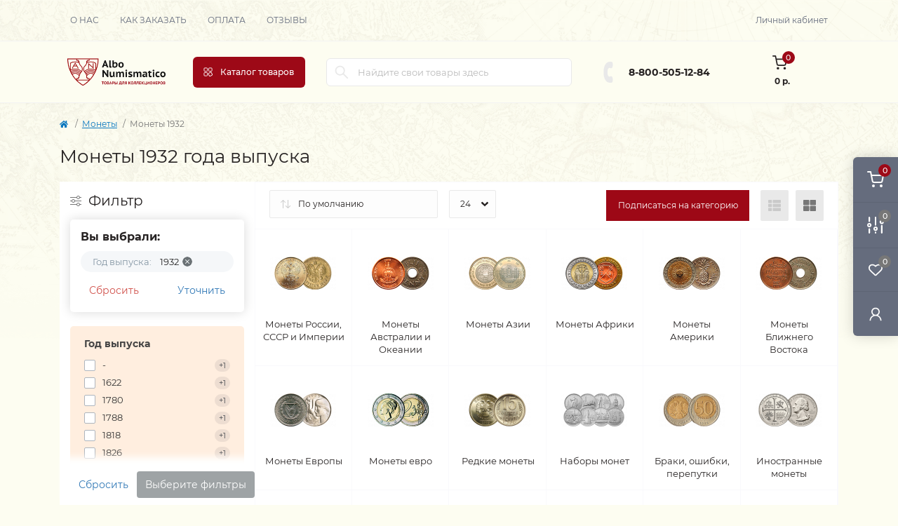

--- FILE ---
content_type: text/html; charset=utf-8
request_url: https://albonumismatico.com/coins_collections/monety-1932
body_size: 28925
content:
<!DOCTYPE html>
<!--[if IE]><![endif]-->
<!--[if IE 8 ]><html dir="ltr" lang="ru" class="ie8"><![endif]-->
<!--[if IE 9 ]><html dir="ltr" lang="ru" class="ie9"><![endif]-->
<!--[if (gt IE 9)|!(IE)]><!-->
<html dir="ltr" lang="ru">
<!--<![endif]-->
<head>
<meta charset="UTF-8" />
<meta name="viewport" content="width=device-width, initial-scale=1.0">
<meta http-equiv="X-UA-Compatible" content="IE=edge">
<title>Монеты 1932 года выпуска. Сколько стоят монеты 1932 года - каталог редкой нумизматики</title>
<meta property="og:title" content="Коллекционные и ценные монеты в Альбо Нумисматико" />
<meta property="og:description" content="Купите редкие и ценные монеты в интернет-магазине Альбо Нумисматико. Быстрая доставка по РФ. Низкие цены и огромный ассортимент Высокое качество продукции. Закажите на сайте" />
<meta property="og:site_name" content="Альбо Нумисматико" />
<meta property="og:url" content="https://albonumismatico.com/coins_collections" />
<meta property="og:image" content="https://albonumismatico.com/image/catalog/icons/coins.png" />
<meta property="og:image:type" content="image/png" />
<meta property="og:image:width" content="312" />
<meta property="og:image:height" content="155" />
<meta property="og:image:alt" content="Монеты" />
<meta property="og:type" content="website" />
<meta name="yandex-verification" content="595003de67347f60" />
<base href="https://albonumismatico.com/" />
<meta name="description" content="Большой каталог монет 1932 года выпуска. Редкие разновидности монет 1932 года: серебро, золото, медь, юбилейные - купить в интернет магазине Альбо Нумисматико. Доставка по России.
" />
<link href="catalog/view/theme/oct_remarket/stylesheet/main.css" rel="stylesheet" media="screen" />
<link href="catalog/view/theme/oct_remarket/stylesheet/oct_stickers.css" rel="stylesheet" media="screen" />
<link href="catalog/view/theme/oct_remarket/stylesheet/dynamic_stylesheet_0.css" rel="stylesheet" media="screen" />
<script src="catalog/view/theme/oct_remarket/js/jquery-3.6.0.min.js?2024"></script>
<script src="catalog/view/theme/oct_remarket/js/popper.min.js?2024"></script>
<script src="catalog/view/theme/oct_remarket/js/bootstrap.min.js?2024"></script>
<script src="catalog/view/theme/oct_remarket/js/main.js?2024"></script>
<script src="catalog/view/theme/oct_remarket/js/bootstrap-notify/bootstrap-notify.js?2024"></script>
<script src="catalog/view/theme/oct_remarket/js/common.js?2024"></script>
<link href="https://albonumismatico.com/coins_collections/monety-1932" rel="canonical" />
<link href="https://albonumismatico.com/image/catalog/znak.png" rel="icon" />
<script>
    let octFonts = localStorage.getItem('octFonts');
    if (octFonts !== null) {
        var octHead  = document.getElementsByTagName('head')[0];
        var octLink  = document.createElement('link');
        octLink.rel  = 'stylesheet';
        octLink.type = 'text/css';
        octLink.href = location.protocol + '//' + location.host + '/catalog/view/theme/oct_remarket/stylesheet/oct-fonts.css';
        octLink.media = 'all';
        octHead.appendChild(octLink);
    }
</script>

           
          <!-- Yandex.Metrica counters -->
                    <script type="text/javascript">
            window.dataLayer = window.dataLayer || [];
          </script>
          <script type="text/javascript">
            (function(m,e,t,r,i,k,a){m[i]=m[i]||function(){(m[i].a=m[i].a||[]).push(arguments)};
            m[i].l=1*new Date();k=e.createElement(t),a=e.getElementsByTagName(t)[0],k.async=1,k.src=r,a.parentNode.insertBefore(k,a)})
            (window, document, "script", "https://mc.yandex.ru/metrika/tag.js", "ym");

                        ym(1355083, "init", {
              clickmap:true,
              trackLinks:true,
              accurateTrackBounce:true,
              webvisor:false,
              ecommerce:"dataLayer",
              params: { __ym: {"ymCmsPlugin": { "cms": "opencart", "cmsVersion":"3.0", "pluginVersion":"1.1.8"}}}
            });
                      </script>
          <noscript>
            <div>
                            <img src="https://mc.yandex.ru/watch/1355083" style="position:absolute; left:-9999px;" alt="" />
                          </div>
          </noscript>
                    <!-- /Yandex.Metrica counters -->
                  

                            
</head>
<body>

<div class="oct-fixed-bar fixed-right d-none d-lg-block">
        <div onclick="octPopupCart();" class="oct-fixed-bar-item oct-fixed-bar-item-cart" title="Корзина">
        <img src="catalog/view/theme/oct_remarket/img/sprite.svg#include--fixed-bar-cart" alt="Корзина" width="24" height="24">
        <span class="oct-fixed-bar-quantity oct-fixed-bar-quantity-cart">0</span>
    </div>
            <a href="https://albonumismatico.com/compare-products" class="oct-fixed-bar-item oct-fixed-bar-item-compare" title="Список сравнения">
        <img src="catalog/view/theme/oct_remarket/img/sprite.svg#include--fixed-bar-compare" alt="Список сравнения" width="24" height="24">
        <span class="oct-fixed-bar-quantity oct-fixed-bar-compare-quantity">0</span>
    </a>
            <a href="https://albonumismatico.com/wishlist" class="oct-fixed-bar-item oct-fixed-bar-item-wishlist" title="Список желаний">
        <img src="catalog/view/theme/oct_remarket/img/sprite.svg#include--fixed-bar-wishlist" alt="Список желаний" width="24" height="20">
        <span class="oct-fixed-bar-quantity oct-fixed-bar-wishlist-quantity">0</span>
    </a>
                            <div onclick="octPopupLogin();" class="oct-fixed-bar-item oct-fixed-bar-item-viewed" title="Личный кабинет">
            <img src="catalog/view/theme/oct_remarket/img/sprite.svg#include--fixed-bar-account" alt="Личный кабинет" width="20" height="22">
        </div>
            </div>
<nav id="rm_mobile_nav" class="d-lg-none fixed-top d-flex align-items-center justify-content-between">
    <button type="button" id="rm_mobile_menu_button" class="rm-btn primary rm_mobile_sidebar_toggle" onclick="rmSidebar('Меню', 'menu');" aria-label="Menu">
        <span class="rm-btn-icon">
            <span></span>
            <span></span>
            <span></span>
        </span>
    </button>
    <div class="rm-mobile-nav-buttons d-flex">
                        <button type="button" class="rm-mobile-nav-buttons-btn rm-mobile-contacts-btn" onclick="rmSidebar('Контакты', 'contacts');" aria-label="Contacts">
            <img src="catalog/view/theme/oct_remarket/img/sprite.svg#include--mobile-contacts-icon" alt="" width="21" height="21">
        </button>
            </div>
</nav>

<div id="rm_sidebar" class="rm-sidebar">
    <div class="rm-sidebar-content">
        <div class="rm-sidebar-title d-flex alig-items-center justify-content-between">
            <span class="rm-sidebar-title-text">Меню</span>
            <span class="rm-sidebar-title-close modal-close">
                <span aria-hidden="true" class="modal-close-icon modal-close-left"></span>
                <span aria-hidden="true" class="modal-close-icon modal-close-right"></span>
            </span>
        </div>
        <div id="rm_sidebar_content"></div>
    </div>
</div>
<nav id="top" class="top-nav d-none d-lg-block">
	<div class="container d-flex justify-content-between">
	  			<ul class="top-nav-info-list list-unstyled d-flex align-items-center text-uppercase">
						<li><a href="/about_us">О нас</a></li>
						<li><a href="/zakaz">Как заказать</a></li>
						<li><a href="/pay">Оплата</a></li>
						<li><a href="store_reviews">Отзывы</a></li>
					</ul>
				<div class="top-nav-account-links list-unstyled d-flex">
			
			
            			<div class="top-nav-account-links-item rm-dropdown-box">
								<span onclick="octPopupLogin();" title="Личный кабинет" class="d-flex align-items-center" role="button" aria-haspopup="true">Личный кабинет</span>
					        </div>
            		</div>
	</div>
</nav>
<header>
  <div class="container-fluid container-sm">
    <div class="row align-items-center flex-column flex-md-row">
		    	<div class="col-md-3 col-lg-2 order-0">
            <div id="logo" class="d-flex align-items-center justify-content-center">
    			    			<a href="https://albonumismatico.com">
    				<img src="https://albonumismatico.com/image/catalog/albo-logo.png" title="Альбо Нумисматико" alt="Альбо Нумисматико" class="img-fluid" width="141" height="64" />
    			</a>
    			            </div>
		</div>
		        <div class="col-2 d-none d-lg-block order-1">
            <button id="menu_toggle_button" type="button" aria-label="Menu" class="rm-btn primary d-flex align-items-center justify-content-between">
                <span class="rm-btn-icon">
                    <img class="catalog-icon" src="catalog/view/theme/oct_remarket/img/sprite.svg#include--footer-catalog-icon" alt="" width="14" height="14">
                    <img class="close-icon" src="catalog/view/theme/oct_remarket/img/sprite.svg#include--close-catalog-icon" alt="" width="14" height="14">
                </span>
                <span class="rm-btn-text">Каталог товаров</span>
            </button>
        </div>
        <div class="col-12 col-md-6 col-lg-4 order-3 order-md-2">
            <form id="search" class="rm-search">
    <input id="input_search" type="text" name="search" value="" placeholder="Найдите свои товары здесь" class="w-100 h-100">
    <button type="button" aria-label="Search" id="rm-search-button" class="btn-search d-flex align-items-center justify-content-center"><img src="catalog/view/theme/oct_remarket/img/sprite.svg#include--header-search-icon" alt="" width="20" height="20" /></button>
	<div id="rm_livesearch_close" onclick="clearLiveSearch();" class="d-flex align-items-center justify-content-center"><img src="catalog/view/theme/oct_remarket/img/sprite.svg#include--livesearch-close-icon" alt="" width="25" height="25" /></div>
	<div id="rm_livesearch"></div>
</form>

<script>
function clearLiveSearch() {
	$('#rm_livesearch_close').removeClass('visible');
    $('#rm_overlay').removeClass('active');
	$('#rm_livesearch').removeClass('expanded');
	$('#rm_livesearch').html('');
	$('#input_search').val('').removeClass('active');
}

$(document).ready(function() {
	let timer, delay = 500;

    $('#input_search').keyup(function(event) {
	    switch(event.keyCode) {
			case 37:
			case 39:
			case 38:
			case 40:
				return;
			case 27:
				clearLiveSearch();
				return;
		  }

	    clearTimeout(timer);

	    timer = setTimeout(function() {
	        let value = $('#search input[name=\'search\']').val();

			if (value.length >= 3) {
				let key = encodeURIComponent(value);
				octsearch.search(key, 'desktop');
			} else if (value.length === 0) {
				clearLiveSearch();
			}

	    }, delay );
	});
});

var octsearch = {
	'search': function(key, type) {
		$.ajax({
			url: 'index.php?route=octemplates/module/oct_live_search',
			type: 'post',
			data: 'key=' + key,
			dataType: 'html',
			cache: false,
			success: function(data) {
				$('#rm_livesearch').html(data).addClass('expanded');

				if(data = data.match(/livesearch/g)) {
					$('#rm_livesearch_close').addClass('visible');
	                $('#input_search, #rm_overlay').addClass('active');
                    $('#rm_overlay').addClass('transparent');

				} else {
					$('#rm_livesearch_close').removeClass('visible');
	                $('#input_search, #rm_overlay').removeClass('active');
				}
			}
		});
	}
}
</script>

                    </div>
				<div class="col-12 col-md-3 col-lg-2 d-none d-md-flex justify-content-center order-2 order-md-3">
          <div class="rm-header-phones d-flex align-items-center">
            <div class="rm-header-phones-icon">
              <img src="catalog/view/theme/oct_remarket/img/sprite.svg#include--header-phones-icon" alt="" width="30" height="30">
            </div>
            <div class="rm-header-phones-list">
                        <a href="tel:88005051284" class="rm-header-phones-list-item">8-800-505-12-84</a>
                                    </div>
          </div>
        </div>
                <div class="col-md-2 d-lg-flex justify-content-center order-4">
            <button title="Корзина" id="cart" class="rm-header-cart d-flex flex-column align-items-center" type="button" onclick="octPopupCart();">
<span class="rm-header-cart-icon position-relative">
    <img src="catalog/view/theme/oct_remarket/img/sprite.svg#include--header-cart-icon" alt="cart-icon" width="21" height="21">
    <span class="rm-header-cart-quantity">0</span>
</span>
<span class="rm-header-cart-text">0 р.</span>
</button>

        </div>
        <div id="rm-menu" class="rm-menu d-flex">
    <nav>
        <ul class="rm-menu-list list-unstyled">
                        <li class="rm-menu-list-item">
                <div class="d-flex align-items-center justify-content-between">
                    <a href="javascript:void(0);"  class="rm-menu-list-item-link d-flex align-items-center">
                                                    <img class="rm-menu-list-item-icon" src="https://albonumismatico.com/image/cache/catalog/A-con/coin-50x50.png" alt="Нумизматика" width="50" height="50">
                                                <span class="rm-menu-list-item-name">Нумизматика</span>
                    </a>
                                            <span class="rm-menu-list-item-chevron"></span>
                                    </div>
                                                <div class="rm-menu-list-item-child">
                                        <ul class="rm-menu-list list-unstyled">
                                                <li class="rm-menu-list-item">
                            <div class="d-flex align-items-center justify-content-between">
                                <a href="https://albonumismatico.com/coins_collections" class="rm-menu-list-item-link d-flex align-items-center">
                                    <span class="rm-menu-list-item-name">Монеты</span>
                                </a>
                                                                    <span class="rm-menu-list-item-chevron"></span>
                                                            </div>
                                                        <div class="rm-menu-list-item-child rm-menu-list-item-child-2">
                                <ul class="rm-menu-list list-unstyled">
                                                                        <li class="rm-menu-list-item">
                                        <div class="d-flex align-items-center justify-content-between">
                                            <a href="https://albonumismatico.com/coins_collections/monety-rossii-sssr-i-imperii" class="rm-menu-list-item-link d-flex align-items-center">
                                                <span class="rm-menu-list-item-name">Монеты России, СССР и Империи</span>
                                            </a>
                                                                                            <span class="rm-menu-list-item-chevron"></span>
                                                                                    </div>
                                                                                <div class="rm-menu-list-item-child rm-menu-list-item-child-2">
                                            <ul class="rm-menu-list list-unstyled">
                                                                                                <li class="rm-menu-list-item">
                                                    <a href="https://albonumismatico.com/coins_collections/monety-rossii-sssr-i-imperii/monety-rossiya" class="rm-menu-list-item-link d-flex align-items-center">
                                                        <span class="rm-menu-list-item-name">Монеты Россия c 1997</span>
                                                    </a>
                                                </li>
                                                                                                <li class="rm-menu-list-item">
                                                    <a href="https://albonumismatico.com/coins_collections/monety-rossii-sssr-i-imperii/monety-rossii-1991-1996" class="rm-menu-list-item-link d-flex align-items-center">
                                                        <span class="rm-menu-list-item-name">Монеты России 1991–1996</span>
                                                    </a>
                                                </li>
                                                                                                <li class="rm-menu-list-item">
                                                    <a href="https://albonumismatico.com/coins_collections/monety-rossii-sssr-i-imperii/monety-sssr" class="rm-menu-list-item-link d-flex align-items-center">
                                                        <span class="rm-menu-list-item-name">Монеты СССР 1917–1991</span>
                                                    </a>
                                                </li>
                                                                                                <li class="rm-menu-list-item">
                                                    <a href="https://albonumismatico.com/coins_collections/monety-rossii-sssr-i-imperii/monety-carskoj-rossii" class="rm-menu-list-item-link d-flex align-items-center">
                                                        <span class="rm-menu-list-item-name">Монеты царской России</span>
                                                    </a>
                                                </li>
                                                                                                                                            </ul>
                                        </div>
                                                                            </li>
                                                                        <li class="rm-menu-list-item">
                                        <div class="d-flex align-items-center justify-content-between">
                                            <a href="https://albonumismatico.com/coins_collections/monety-avstralii-i-okeanii" class="rm-menu-list-item-link d-flex align-items-center">
                                                <span class="rm-menu-list-item-name">Монеты Австралии и Океании</span>
                                            </a>
                                                                                            <span class="rm-menu-list-item-chevron"></span>
                                                                                    </div>
                                                                                <div class="rm-menu-list-item-child rm-menu-list-item-child-2">
                                            <ul class="rm-menu-list list-unstyled">
                                                                                                <li class="rm-menu-list-item">
                                                    <a href="https://albonumismatico.com/coins_collections/monety-avstralii-i-okeanii/drugie-monety-avstralii-i-okeanii" class="rm-menu-list-item-link d-flex align-items-center">
                                                        <span class="rm-menu-list-item-name">Другие монеты Австралии и Океании</span>
                                                    </a>
                                                </li>
                                                                                                <li class="rm-menu-list-item">
                                                    <a href="https://albonumismatico.com/coins_collections/monety-avstralii-i-okeanii/monety-avstralii" class="rm-menu-list-item-link d-flex align-items-center">
                                                        <span class="rm-menu-list-item-name">Монеты Австралии</span>
                                                    </a>
                                                </li>
                                                                                                <li class="rm-menu-list-item">
                                                    <a href="https://albonumismatico.com/coins_collections/monety-avstralii-i-okeanii/monety-vanuatu" class="rm-menu-list-item-link d-flex align-items-center">
                                                        <span class="rm-menu-list-item-name">Монеты Вануату</span>
                                                    </a>
                                                </li>
                                                                                                <li class="rm-menu-list-item">
                                                    <a href="https://albonumismatico.com/coins_collections/monety-avstralii-i-okeanii/monety-niue" class="rm-menu-list-item-link d-flex align-items-center">
                                                        <span class="rm-menu-list-item-name">Монеты Ниуэ</span>
                                                    </a>
                                                </li>
                                                                                                <li class="rm-menu-list-item">
                                                    <a href="https://albonumismatico.com/coins_collections/monety-avstralii-i-okeanii/monety-novoj-zelandii" class="rm-menu-list-item-link d-flex align-items-center">
                                                        <span class="rm-menu-list-item-name">Монеты Новой Зеландии</span>
                                                    </a>
                                                </li>
                                                                                                <li class="rm-menu-list-item">
                                                    <a href="https://albonumismatico.com/coins_collections/monety-avstralii-i-okeanii/monety-ostrovov-avstralii" class="rm-menu-list-item-link d-flex align-items-center">
                                                        <span class="rm-menu-list-item-name">Монеты Островов Австралии</span>
                                                    </a>
                                                </li>
                                                                                                <li class="rm-menu-list-item">
                                                    <a href="https://albonumismatico.com/coins_collections/monety-avstralii-i-okeanii/monety-ostrovov-kuka" class="rm-menu-list-item-link d-flex align-items-center">
                                                        <span class="rm-menu-list-item-name">Монеты Островов Кука</span>
                                                    </a>
                                                </li>
                                                                                                <li class="rm-menu-list-item">
                                                    <a href="https://albonumismatico.com/coins_collections/monety-avstralii-i-okeanii/monety-palau" class="rm-menu-list-item-link d-flex align-items-center">
                                                        <span class="rm-menu-list-item-name">Монеты Палау</span>
                                                    </a>
                                                </li>
                                                                                                <li class="rm-menu-list-item">
                                                    <a href="https://albonumismatico.com/coins_collections/monety-avstralii-i-okeanii/monety-papua-novoj-gvinei" class="rm-menu-list-item-link d-flex align-items-center">
                                                        <span class="rm-menu-list-item-name">Монеты Папуа — Новой Гвинеи</span>
                                                    </a>
                                                </li>
                                                                                                <li class="rm-menu-list-item">
                                                    <a href="https://albonumismatico.com/coins_collections/monety-avstralii-i-okeanii/monety-samoa" class="rm-menu-list-item-link d-flex align-items-center">
                                                        <span class="rm-menu-list-item-name">Монеты Самоа</span>
                                                    </a>
                                                </li>
                                                                                                <li class="rm-menu-list-item">
                                                    <a href="https://albonumismatico.com/coins_collections/monety-avstralii-i-okeanii/monety-solomonovyh-ostrovov" class="rm-menu-list-item-link d-flex align-items-center">
                                                        <span class="rm-menu-list-item-name">Монеты Соломоновых островов</span>
                                                    </a>
                                                </li>
                                                                                                <li class="rm-menu-list-item">
                                                    <a href="https://albonumismatico.com/coins_collections/monety-avstralii-i-okeanii/monety-tokelau" class="rm-menu-list-item-link d-flex align-items-center">
                                                        <span class="rm-menu-list-item-name">Монеты Токелау</span>
                                                    </a>
                                                </li>
                                                                                                <li class="rm-menu-list-item">
                                                    <a href="https://albonumismatico.com/coins_collections/monety-avstralii-i-okeanii/monety-tonga" class="rm-menu-list-item-link d-flex align-items-center">
                                                        <span class="rm-menu-list-item-name">Монеты Тонга</span>
                                                    </a>
                                                </li>
                                                                                                <li class="rm-menu-list-item">
                                                    <a href="https://albonumismatico.com/coins_collections/monety-avstralii-i-okeanii/monety-tuvalu" class="rm-menu-list-item-link d-flex align-items-center">
                                                        <span class="rm-menu-list-item-name">Монеты Тувалу</span>
                                                    </a>
                                                </li>
                                                                                                <li class="rm-menu-list-item">
                                                    <a href="https://albonumismatico.com/coins_collections/monety-avstralii-i-okeanii/monety-fidzhi" class="rm-menu-list-item-link d-flex align-items-center">
                                                        <span class="rm-menu-list-item-name">Монеты Фиджи</span>
                                                    </a>
                                                </li>
                                                                                                <li class="rm-menu-list-item">
                                                    <a href="https://albonumismatico.com/coins_collections/monety-avstralii-i-okeanii/monety-francuzskih-kolonij" class="rm-menu-list-item-link d-flex align-items-center">
                                                        <span class="rm-menu-list-item-name">Монеты Французских колоний</span>
                                                    </a>
                                                </li>
                                                                                                                                            </ul>
                                        </div>
                                                                            </li>
                                                                        <li class="rm-menu-list-item">
                                        <div class="d-flex align-items-center justify-content-between">
                                            <a href="https://albonumismatico.com/coins_collections/monety-azii" class="rm-menu-list-item-link d-flex align-items-center">
                                                <span class="rm-menu-list-item-name">Монеты Азии</span>
                                            </a>
                                                                                            <span class="rm-menu-list-item-chevron"></span>
                                                                                    </div>
                                                                                <div class="rm-menu-list-item-child rm-menu-list-item-child-2">
                                            <ul class="rm-menu-list list-unstyled">
                                                                                                <li class="rm-menu-list-item">
                                                    <a href="https://albonumismatico.com/coins_collections/monety-azii/monety-kazahstana" class="rm-menu-list-item-link d-flex align-items-center">
                                                        <span class="rm-menu-list-item-name">Монеты Казахстана</span>
                                                    </a>
                                                </li>
                                                                                                <li class="rm-menu-list-item">
                                                    <a href="https://albonumismatico.com/coins_collections/monety-azii/monety-afganistana" class="rm-menu-list-item-link d-flex align-items-center">
                                                        <span class="rm-menu-list-item-name">Монеты Афганистана</span>
                                                    </a>
                                                </li>
                                                                                                <li class="rm-menu-list-item">
                                                    <a href="https://albonumismatico.com/coins_collections/monety-azii/monety-bangladesha" class="rm-menu-list-item-link d-flex align-items-center">
                                                        <span class="rm-menu-list-item-name">Монеты Бангладеша</span>
                                                    </a>
                                                </li>
                                                                                                <li class="rm-menu-list-item">
                                                    <a href="https://albonumismatico.com/coins_collections/monety-azii/monety-butana" class="rm-menu-list-item-link d-flex align-items-center">
                                                        <span class="rm-menu-list-item-name">Монеты Бутана</span>
                                                    </a>
                                                </li>
                                                                                                <li class="rm-menu-list-item">
                                                    <a href="https://albonumismatico.com/coins_collections/monety-azii/monety-vetnama" class="rm-menu-list-item-link d-flex align-items-center">
                                                        <span class="rm-menu-list-item-name">Монеты Вьетнама</span>
                                                    </a>
                                                </li>
                                                                                                <li class="rm-menu-list-item">
                                                    <a href="https://albonumismatico.com/coins_collections/monety-azii/monety-gonkonga" class="rm-menu-list-item-link d-flex align-items-center">
                                                        <span class="rm-menu-list-item-name">Монеты Гонконга</span>
                                                    </a>
                                                </li>
                                                                                                <li class="rm-menu-list-item">
                                                    <a href="https://albonumismatico.com/coins_collections/monety-azii/monety-indii" class="rm-menu-list-item-link d-flex align-items-center">
                                                        <span class="rm-menu-list-item-name">Монеты Индии</span>
                                                    </a>
                                                </li>
                                                                                                <li class="rm-menu-list-item">
                                                    <a href="https://albonumismatico.com/coins_collections/monety-azii/monety-indonezii" class="rm-menu-list-item-link d-flex align-items-center">
                                                        <span class="rm-menu-list-item-name">Монеты Индонезии</span>
                                                    </a>
                                                </li>
                                                                                                <li class="rm-menu-list-item">
                                                    <a href="https://albonumismatico.com/coins_collections/monety-azii/monety-kambodzhi" class="rm-menu-list-item-link d-flex align-items-center">
                                                        <span class="rm-menu-list-item-name">Монеты Камбоджи</span>
                                                    </a>
                                                </li>
                                                                                                <li class="rm-menu-list-item">
                                                    <a href="https://albonumismatico.com/coins_collections/monety-azii/monety-kitaya" class="rm-menu-list-item-link d-flex align-items-center">
                                                        <span class="rm-menu-list-item-name">Монеты Китая</span>
                                                    </a>
                                                </li>
                                                                                                <li class="rm-menu-list-item">
                                                    <a href="https://albonumismatico.com/coins_collections/monety-azii/monety-kolonij" class="rm-menu-list-item-link d-flex align-items-center">
                                                        <span class="rm-menu-list-item-name">Монеты Колоний</span>
                                                    </a>
                                                </li>
                                                                                                <li class="rm-menu-list-item">
                                                    <a href="https://albonumismatico.com/coins_collections/monety-azii/monety-korei" class="rm-menu-list-item-link d-flex align-items-center">
                                                        <span class="rm-menu-list-item-name">Монеты Кореи</span>
                                                    </a>
                                                </li>
                                                                                                <li class="rm-menu-list-item">
                                                    <a href="https://albonumismatico.com/coins_collections/monety-azii/monety-kyrgyzstana" class="rm-menu-list-item-link d-flex align-items-center">
                                                        <span class="rm-menu-list-item-name">Монеты Кыргызстана</span>
                                                    </a>
                                                </li>
                                                                                                <li class="rm-menu-list-item">
                                                    <a href="https://albonumismatico.com/coins_collections/monety-azii/548-monety-laosa" class="rm-menu-list-item-link d-flex align-items-center">
                                                        <span class="rm-menu-list-item-name">Монеты Лаоса</span>
                                                    </a>
                                                </li>
                                                                                                <li class="rm-menu-list-item">
                                                    <a href="https://albonumismatico.com/coins_collections/monety-azii/549-monety-makao" class="rm-menu-list-item-link d-flex align-items-center">
                                                        <span class="rm-menu-list-item-name">Монеты Макао</span>
                                                    </a>
                                                </li>
                                                                                                <li class="rm-menu-list-item">
                                                    <a href="https://albonumismatico.com/coins_collections/monety-azii/550-monety-malajzii" class="rm-menu-list-item-link d-flex align-items-center">
                                                        <span class="rm-menu-list-item-name">Монеты Малайзии</span>
                                                    </a>
                                                </li>
                                                                                                <li class="rm-menu-list-item">
                                                    <a href="https://albonumismatico.com/coins_collections/monety-azii/551-monety-malaji-malaji-i-britanskogo-borneo-borneo" class="rm-menu-list-item-link d-flex align-items-center">
                                                        <span class="rm-menu-list-item-name">Монеты Малайи, Малайи и Британского Борнео, Борнео</span>
                                                    </a>
                                                </li>
                                                                                                <li class="rm-menu-list-item">
                                                    <a href="https://albonumismatico.com/coins_collections/monety-azii/552-monety-maldiv" class="rm-menu-list-item-link d-flex align-items-center">
                                                        <span class="rm-menu-list-item-name">Монеты Мальдив</span>
                                                    </a>
                                                </li>
                                                                                                <li class="rm-menu-list-item">
                                                    <a href="https://albonumismatico.com/coins_collections/monety-azii/553-monety-mongolii" class="rm-menu-list-item-link d-flex align-items-center">
                                                        <span class="rm-menu-list-item-name">Монеты Монголии</span>
                                                    </a>
                                                </li>
                                                                                                <li class="rm-menu-list-item">
                                                    <a href="https://albonumismatico.com/coins_collections/monety-azii/554-monety-nepala" class="rm-menu-list-item-link d-flex align-items-center">
                                                        <span class="rm-menu-list-item-name">Монеты Непала</span>
                                                    </a>
                                                </li>
                                                                                                <li class="rm-menu-list-item">
                                                    <a href="https://albonumismatico.com/coins_collections/monety-azii/555-monety-pakistana" class="rm-menu-list-item-link d-flex align-items-center">
                                                        <span class="rm-menu-list-item-name">Монеты Пакистана</span>
                                                    </a>
                                                </li>
                                                                                                <li class="rm-menu-list-item">
                                                    <a href="https://albonumismatico.com/coins_collections/monety-azii/556-monety-saravaka" class="rm-menu-list-item-link d-flex align-items-center">
                                                        <span class="rm-menu-list-item-name">Монеты Саравака</span>
                                                    </a>
                                                </li>
                                                                                                <li class="rm-menu-list-item">
                                                    <a href="https://albonumismatico.com/coins_collections/monety-azii/557-monety-singapura" class="rm-menu-list-item-link d-flex align-items-center">
                                                        <span class="rm-menu-list-item-name">Монеты Сингапура</span>
                                                    </a>
                                                </li>
                                                                                                <li class="rm-menu-list-item">
                                                    <a href="https://albonumismatico.com/coins_collections/monety-azii/558-monety-strejts-settlementsa" class="rm-menu-list-item-link d-flex align-items-center">
                                                        <span class="rm-menu-list-item-name">Монеты Стрейтс Сеттлементса</span>
                                                    </a>
                                                </li>
                                                                                                <li class="rm-menu-list-item">
                                                    <a href="https://albonumismatico.com/coins_collections/monety-azii/559-monety-tadzhikistana" class="rm-menu-list-item-link d-flex align-items-center">
                                                        <span class="rm-menu-list-item-name">Монеты Таджикистана</span>
                                                    </a>
                                                </li>
                                                                                                <li class="rm-menu-list-item">
                                                    <a href="https://albonumismatico.com/coins_collections/monety-azii/560-monety-tailanda" class="rm-menu-list-item-link d-flex align-items-center">
                                                        <span class="rm-menu-list-item-name">Монеты Таиланда</span>
                                                    </a>
                                                </li>
                                                                                                <li class="rm-menu-list-item">
                                                    <a href="https://albonumismatico.com/coins_collections/monety-azii/561-monety-tajvani" class="rm-menu-list-item-link d-flex align-items-center">
                                                        <span class="rm-menu-list-item-name">Монеты Тайвани</span>
                                                    </a>
                                                </li>
                                                                                                <li class="rm-menu-list-item">
                                                    <a href="https://albonumismatico.com/coins_collections/monety-azii/562-monety-turkmenistana" class="rm-menu-list-item-link d-flex align-items-center">
                                                        <span class="rm-menu-list-item-name">Монеты Туркменистана</span>
                                                    </a>
                                                </li>
                                                                                                <li class="rm-menu-list-item">
                                                    <a href="https://albonumismatico.com/coins_collections/monety-azii/563-monety-uzbekistana" class="rm-menu-list-item-link d-flex align-items-center">
                                                        <span class="rm-menu-list-item-name">Монеты Узбекистана</span>
                                                    </a>
                                                </li>
                                                                                                <li class="rm-menu-list-item">
                                                    <a href="https://albonumismatico.com/coins_collections/monety-azii/564-monety-filippin" class="rm-menu-list-item-link d-flex align-items-center">
                                                        <span class="rm-menu-list-item-name">Монеты Филиппин</span>
                                                    </a>
                                                </li>
                                                                                                <li class="rm-menu-list-item">
                                                    <a href="https://albonumismatico.com/coins_collections/monety-azii/565-monety-cejlona" class="rm-menu-list-item-link d-flex align-items-center">
                                                        <span class="rm-menu-list-item-name">Монеты Цейлона</span>
                                                    </a>
                                                </li>
                                                                                                <li class="rm-menu-list-item">
                                                    <a href="https://albonumismatico.com/coins_collections/monety-azii/566-monety-shri-lanki" class="rm-menu-list-item-link d-flex align-items-center">
                                                        <span class="rm-menu-list-item-name">Монеты Шри-Ланки</span>
                                                    </a>
                                                </li>
                                                                                                <li class="rm-menu-list-item">
                                                    <a href="https://albonumismatico.com/coins_collections/monety-azii/567-monety-yugo-vostochnaya-azii" class="rm-menu-list-item-link d-flex align-items-center">
                                                        <span class="rm-menu-list-item-name">Монеты Юго-Восточная Азии</span>
                                                    </a>
                                                </li>
                                                                                                <li class="rm-menu-list-item">
                                                    <a href="https://albonumismatico.com/coins_collections/monety-azii/569-monety-yaponii" class="rm-menu-list-item-link d-flex align-items-center">
                                                        <span class="rm-menu-list-item-name">Монеты Японии</span>
                                                    </a>
                                                </li>
                                                                                                <li class="rm-menu-list-item">
                                                    <a href="https://albonumismatico.com/coins_collections/monety-azii/570-drugie-monety-azii" class="rm-menu-list-item-link d-flex align-items-center">
                                                        <span class="rm-menu-list-item-name">Другие монеты Азии</span>
                                                    </a>
                                                </li>
                                                                                                                                            </ul>
                                        </div>
                                                                            </li>
                                                                        <li class="rm-menu-list-item">
                                        <div class="d-flex align-items-center justify-content-between">
                                            <a href="https://albonumismatico.com/coins_collections/monety-afriki" class="rm-menu-list-item-link d-flex align-items-center">
                                                <span class="rm-menu-list-item-name">Монеты Африки</span>
                                            </a>
                                                                                            <span class="rm-menu-list-item-chevron"></span>
                                                                                    </div>
                                                                                <div class="rm-menu-list-item-child rm-menu-list-item-child-2">
                                            <ul class="rm-menu-list list-unstyled">
                                                                                                <li class="rm-menu-list-item">
                                                    <a href="https://albonumismatico.com/coins_collections/monety-afriki/monety-alzhira" class="rm-menu-list-item-link d-flex align-items-center">
                                                        <span class="rm-menu-list-item-name">Монеты Алжира</span>
                                                    </a>
                                                </li>
                                                                                                <li class="rm-menu-list-item">
                                                    <a href="https://albonumismatico.com/coins_collections/monety-afriki/monety-angoly" class="rm-menu-list-item-link d-flex align-items-center">
                                                        <span class="rm-menu-list-item-name">Монеты Анголы</span>
                                                    </a>
                                                </li>
                                                                                                <li class="rm-menu-list-item">
                                                    <a href="https://albonumismatico.com/coins_collections/monety-afriki/monety-afrikanskikh-shtatov" class="rm-menu-list-item-link d-flex align-items-center">
                                                        <span class="rm-menu-list-item-name">Монеты Африканских штатов</span>
                                                    </a>
                                                </li>
                                                                                                <li class="rm-menu-list-item">
                                                    <a href="https://albonumismatico.com/coins_collections/monety-afriki/642-monety-belgijskih-kolonij" class="rm-menu-list-item-link d-flex align-items-center">
                                                        <span class="rm-menu-list-item-name">Монеты Бельгийских колоний</span>
                                                    </a>
                                                </li>
                                                                                                <li class="rm-menu-list-item">
                                                    <a href="https://albonumismatico.com/coins_collections/monety-afriki/monety-benina" class="rm-menu-list-item-link d-flex align-items-center">
                                                        <span class="rm-menu-list-item-name">Монеты Бенина</span>
                                                    </a>
                                                </li>
                                                                                                <li class="rm-menu-list-item">
                                                    <a href="https://albonumismatico.com/coins_collections/monety-afriki/monety-botsvany" class="rm-menu-list-item-link d-flex align-items-center">
                                                        <span class="rm-menu-list-item-name">Монеты Ботсваны</span>
                                                    </a>
                                                </li>
                                                                                                <li class="rm-menu-list-item">
                                                    <a href="https://albonumismatico.com/coins_collections/monety-afriki/645-monety-britanskoj-zapadnoj-afriki" class="rm-menu-list-item-link d-flex align-items-center">
                                                        <span class="rm-menu-list-item-name">Монеты Британской Западной Африки</span>
                                                    </a>
                                                </li>
                                                                                                <li class="rm-menu-list-item">
                                                    <a href="https://albonumismatico.com/coins_collections/monety-afriki/monety-burundi" class="rm-menu-list-item-link d-flex align-items-center">
                                                        <span class="rm-menu-list-item-name">Монеты Бурунди</span>
                                                    </a>
                                                </li>
                                                                                                <li class="rm-menu-list-item">
                                                    <a href="https://albonumismatico.com/coins_collections/monety-afriki/647-monety-vostochno-afrikanskogo-valyutnogo-soyuza" class="rm-menu-list-item-link d-flex align-items-center">
                                                        <span class="rm-menu-list-item-name">Монеты Восточно-Африканского валютного союза</span>
                                                    </a>
                                                </li>
                                                                                                <li class="rm-menu-list-item">
                                                    <a href="https://albonumismatico.com/coins_collections/monety-afriki/monety-vostochnoy-afriki" class="rm-menu-list-item-link d-flex align-items-center">
                                                        <span class="rm-menu-list-item-name">Монеты Восточной Африки</span>
                                                    </a>
                                                </li>
                                                                                                <li class="rm-menu-list-item">
                                                    <a href="https://albonumismatico.com/coins_collections/monety-afriki/monety-gambii" class="rm-menu-list-item-link d-flex align-items-center">
                                                        <span class="rm-menu-list-item-name">Монеты Гамбии</span>
                                                    </a>
                                                </li>
                                                                                                <li class="rm-menu-list-item">
                                                    <a href="https://albonumismatico.com/coins_collections/monety-afriki/monety-gany" class="rm-menu-list-item-link d-flex align-items-center">
                                                        <span class="rm-menu-list-item-name">Монеты Ганы</span>
                                                    </a>
                                                </li>
                                                                                                <li class="rm-menu-list-item">
                                                    <a href="https://albonumismatico.com/coins_collections/monety-afriki/651-monety-gvinei" class="rm-menu-list-item-link d-flex align-items-center">
                                                        <span class="rm-menu-list-item-name">Монеты Гвинеи</span>
                                                    </a>
                                                </li>
                                                                                                <li class="rm-menu-list-item">
                                                    <a href="https://albonumismatico.com/coins_collections/monety-afriki/652-monety-dzhibuti" class="rm-menu-list-item-link d-flex align-items-center">
                                                        <span class="rm-menu-list-item-name">Монеты Джибути</span>
                                                    </a>
                                                </li>
                                                                                                <li class="rm-menu-list-item">
                                                    <a href="https://albonumismatico.com/coins_collections/monety-afriki/monety-egipta" class="rm-menu-list-item-link d-flex align-items-center">
                                                        <span class="rm-menu-list-item-name">Монеты Египта</span>
                                                    </a>
                                                </li>
                                                                                                <li class="rm-menu-list-item">
                                                    <a href="https://albonumismatico.com/coins_collections/monety-afriki/monety-zaira" class="rm-menu-list-item-link d-flex align-items-center">
                                                        <span class="rm-menu-list-item-name">Монеты Заира</span>
                                                    </a>
                                                </li>
                                                                                                <li class="rm-menu-list-item">
                                                    <a href="https://albonumismatico.com/coins_collections/monety-afriki/monety-zambii" class="rm-menu-list-item-link d-flex align-items-center">
                                                        <span class="rm-menu-list-item-name">Монеты Замбии</span>
                                                    </a>
                                                </li>
                                                                                                <li class="rm-menu-list-item">
                                                    <a href="https://albonumismatico.com/coins_collections/monety-afriki/monety-zapadno-afrikanskogo-valyutnogo-soyuza" class="rm-menu-list-item-link d-flex align-items-center">
                                                        <span class="rm-menu-list-item-name">Монеты Западно-Африканского валютного союза</span>
                                                    </a>
                                                </li>
                                                                                                <li class="rm-menu-list-item">
                                                    <a href="https://albonumismatico.com/coins_collections/monety-afriki/monety-zimbabve" class="rm-menu-list-item-link d-flex align-items-center">
                                                        <span class="rm-menu-list-item-name">Монеты Зимбабве</span>
                                                    </a>
                                                </li>
                                                                                                <li class="rm-menu-list-item">
                                                    <a href="https://albonumismatico.com/coins_collections/monety-afriki/monety-kabo-verde" class="rm-menu-list-item-link d-flex align-items-center">
                                                        <span class="rm-menu-list-item-name">Монеты Кабо-Верде</span>
                                                    </a>
                                                </li>
                                                                                                <li class="rm-menu-list-item">
                                                    <a href="https://albonumismatico.com/coins_collections/monety-afriki/monety-kameruna" class="rm-menu-list-item-link d-flex align-items-center">
                                                        <span class="rm-menu-list-item-name">Монеты Камеруна</span>
                                                    </a>
                                                </li>
                                                                                                <li class="rm-menu-list-item">
                                                    <a href="https://albonumismatico.com/coins_collections/monety-afriki/monety-kenii" class="rm-menu-list-item-link d-flex align-items-center">
                                                        <span class="rm-menu-list-item-name">Монеты Кении</span>
                                                    </a>
                                                </li>
                                                                                                <li class="rm-menu-list-item">
                                                    <a href="https://albonumismatico.com/coins_collections/monety-afriki/monety-kongo" class="rm-menu-list-item-link d-flex align-items-center">
                                                        <span class="rm-menu-list-item-name">Монеты Конго</span>
                                                    </a>
                                                </li>
                                                                                                <li class="rm-menu-list-item">
                                                    <a href="https://albonumismatico.com/coins_collections/monety-afriki/monety-lesoto" class="rm-menu-list-item-link d-flex align-items-center">
                                                        <span class="rm-menu-list-item-name">Монеты Лесото</span>
                                                    </a>
                                                </li>
                                                                                                <li class="rm-menu-list-item">
                                                    <a href="https://albonumismatico.com/coins_collections/monety-afriki/monety-liberii" class="rm-menu-list-item-link d-flex align-items-center">
                                                        <span class="rm-menu-list-item-name">Монеты Либерии</span>
                                                    </a>
                                                </li>
                                                                                                <li class="rm-menu-list-item">
                                                    <a href="https://albonumismatico.com/coins_collections/monety-afriki/monety-livii" class="rm-menu-list-item-link d-flex align-items-center">
                                                        <span class="rm-menu-list-item-name">Монеты Ливии</span>
                                                    </a>
                                                </li>
                                                                                                <li class="rm-menu-list-item">
                                                    <a href="https://albonumismatico.com/coins_collections/monety-afriki/monety-mavrikiya" class="rm-menu-list-item-link d-flex align-items-center">
                                                        <span class="rm-menu-list-item-name">Монеты Маврикия</span>
                                                    </a>
                                                </li>
                                                                                                <li class="rm-menu-list-item">
                                                    <a href="https://albonumismatico.com/coins_collections/monety-afriki/667-monety-mavritanii" class="rm-menu-list-item-link d-flex align-items-center">
                                                        <span class="rm-menu-list-item-name">Монеты Мавритании</span>
                                                    </a>
                                                </li>
                                                                                                <li class="rm-menu-list-item">
                                                    <a href="https://albonumismatico.com/coins_collections/monety-afriki/monety-madagaskara" class="rm-menu-list-item-link d-flex align-items-center">
                                                        <span class="rm-menu-list-item-name">Монеты Мадагаскара</span>
                                                    </a>
                                                </li>
                                                                                                <li class="rm-menu-list-item">
                                                    <a href="https://albonumismatico.com/coins_collections/monety-afriki/monety-malavi" class="rm-menu-list-item-link d-flex align-items-center">
                                                        <span class="rm-menu-list-item-name">Монеты Малави</span>
                                                    </a>
                                                </li>
                                                                                                <li class="rm-menu-list-item">
                                                    <a href="https://albonumismatico.com/coins_collections/monety-afriki/monety-marokko" class="rm-menu-list-item-link d-flex align-items-center">
                                                        <span class="rm-menu-list-item-name">Монеты Марокко</span>
                                                    </a>
                                                </li>
                                                                                                <li class="rm-menu-list-item">
                                                    <a href="https://albonumismatico.com/coins_collections/monety-afriki/monety-mozambika" class="rm-menu-list-item-link d-flex align-items-center">
                                                        <span class="rm-menu-list-item-name">Монеты Мозамбика</span>
                                                    </a>
                                                </li>
                                                                                                <li class="rm-menu-list-item">
                                                    <a href="https://albonumismatico.com/coins_collections/monety-afriki/monety-namibii" class="rm-menu-list-item-link d-flex align-items-center">
                                                        <span class="rm-menu-list-item-name">Монеты Намибии</span>
                                                    </a>
                                                </li>
                                                                                                <li class="rm-menu-list-item">
                                                    <a href="https://albonumismatico.com/coins_collections/monety-afriki/673-monety-nemeckih-kolonij" class="rm-menu-list-item-link d-flex align-items-center">
                                                        <span class="rm-menu-list-item-name">Монеты Немецких колоний</span>
                                                    </a>
                                                </li>
                                                                                                <li class="rm-menu-list-item">
                                                    <a href="https://albonumismatico.com/coins_collections/monety-afriki/monety-nigerii" class="rm-menu-list-item-link d-flex align-items-center">
                                                        <span class="rm-menu-list-item-name">Монеты Нигерии</span>
                                                    </a>
                                                </li>
                                                                                                <li class="rm-menu-list-item">
                                                    <a href="https://albonumismatico.com/coins_collections/monety-afriki/monety-ostrovov-afriki" class="rm-menu-list-item-link d-flex align-items-center">
                                                        <span class="rm-menu-list-item-name">Монеты островов Африки</span>
                                                    </a>
                                                </li>
                                                                                                <li class="rm-menu-list-item">
                                                    <a href="https://albonumismatico.com/coins_collections/monety-afriki/monety-rodezii" class="rm-menu-list-item-link d-flex align-items-center">
                                                        <span class="rm-menu-list-item-name">Монеты Родезии</span>
                                                    </a>
                                                </li>
                                                                                                <li class="rm-menu-list-item">
                                                    <a href="https://albonumismatico.com/coins_collections/monety-afriki/monety-ruandy" class="rm-menu-list-item-link d-flex align-items-center">
                                                        <span class="rm-menu-list-item-name">Монеты Руанды</span>
                                                    </a>
                                                </li>
                                                                                                <li class="rm-menu-list-item">
                                                    <a href="https://albonumismatico.com/coins_collections/monety-afriki/679-monety-san-tome-i-prinsipi" class="rm-menu-list-item-link d-flex align-items-center">
                                                        <span class="rm-menu-list-item-name">Монеты Сан-Томе и Принсипи</span>
                                                    </a>
                                                </li>
                                                                                                <li class="rm-menu-list-item">
                                                    <a href="https://albonumismatico.com/coins_collections/monety-afriki/monety-svazilenda" class="rm-menu-list-item-link d-flex align-items-center">
                                                        <span class="rm-menu-list-item-name">Монеты Свазиленда</span>
                                                    </a>
                                                </li>
                                                                                                <li class="rm-menu-list-item">
                                                    <a href="https://albonumismatico.com/coins_collections/monety-afriki/monety-seyshel" class="rm-menu-list-item-link d-flex align-items-center">
                                                        <span class="rm-menu-list-item-name">Монеты Сейшел</span>
                                                    </a>
                                                </li>
                                                                                                <li class="rm-menu-list-item">
                                                    <a href="https://albonumismatico.com/coins_collections/monety-afriki/monety-somali" class="rm-menu-list-item-link d-flex align-items-center">
                                                        <span class="rm-menu-list-item-name">Монеты Сомали</span>
                                                    </a>
                                                </li>
                                                                                                <li class="rm-menu-list-item">
                                                    <a href="https://albonumismatico.com/coins_collections/monety-afriki/monety-somalilenda" class="rm-menu-list-item-link d-flex align-items-center">
                                                        <span class="rm-menu-list-item-name">Монеты Сомалиленда</span>
                                                    </a>
                                                </li>
                                                                                                <li class="rm-menu-list-item">
                                                    <a href="https://albonumismatico.com/coins_collections/monety-afriki/monety-sudana" class="rm-menu-list-item-link d-flex align-items-center">
                                                        <span class="rm-menu-list-item-name">Монеты Судана</span>
                                                    </a>
                                                </li>
                                                                                                <li class="rm-menu-list-item">
                                                    <a href="https://albonumismatico.com/coins_collections/monety-afriki/monety-serra-leone" class="rm-menu-list-item-link d-flex align-items-center">
                                                        <span class="rm-menu-list-item-name">Монеты Сьерра-Леоне</span>
                                                    </a>
                                                </li>
                                                                                                <li class="rm-menu-list-item">
                                                    <a href="https://albonumismatico.com/coins_collections/monety-afriki/monety-tanzanii" class="rm-menu-list-item-link d-flex align-items-center">
                                                        <span class="rm-menu-list-item-name">Монеты Танзании</span>
                                                    </a>
                                                </li>
                                                                                                <li class="rm-menu-list-item">
                                                    <a href="https://albonumismatico.com/coins_collections/monety-afriki/monety-tunisa" class="rm-menu-list-item-link d-flex align-items-center">
                                                        <span class="rm-menu-list-item-name">Монеты Туниса</span>
                                                    </a>
                                                </li>
                                                                                                <li class="rm-menu-list-item">
                                                    <a href="https://albonumismatico.com/coins_collections/monety-afriki/monety-ugandy" class="rm-menu-list-item-link d-flex align-items-center">
                                                        <span class="rm-menu-list-item-name">Монеты Уганды</span>
                                                    </a>
                                                </li>
                                                                                                <li class="rm-menu-list-item">
                                                    <a href="https://albonumismatico.com/coins_collections/monety-afriki/monety-frantsuzskikh-afrikanskikh-koloniy" class="rm-menu-list-item-link d-flex align-items-center">
                                                        <span class="rm-menu-list-item-name">Монеты Французских африканских колоний</span>
                                                    </a>
                                                </li>
                                                                                                <li class="rm-menu-list-item">
                                                    <a href="https://albonumismatico.com/coins_collections/monety-afriki/monety-tsentralnoy-afriki" class="rm-menu-list-item-link d-flex align-items-center">
                                                        <span class="rm-menu-list-item-name">Монеты Центральной Африки</span>
                                                    </a>
                                                </li>
                                                                                                <li class="rm-menu-list-item">
                                                    <a href="https://albonumismatico.com/coins_collections/monety-afriki/%D0%9C%D0%BE%D0%BD%D0%B5%D1%82%D1%8B%20%D0%AD%D1%80%D0%B8%D1%82%D1%80%D0%B5%D0%B8" class="rm-menu-list-item-link d-flex align-items-center">
                                                        <span class="rm-menu-list-item-name">Монеты Эритреи</span>
                                                    </a>
                                                </li>
                                                                                                <li class="rm-menu-list-item">
                                                    <a href="https://albonumismatico.com/coins_collections/monety-afriki/monety-efiopii" class="rm-menu-list-item-link d-flex align-items-center">
                                                        <span class="rm-menu-list-item-name">Монеты Эфиопии</span>
                                                    </a>
                                                </li>
                                                                                                <li class="rm-menu-list-item">
                                                    <a href="https://albonumismatico.com/coins_collections/monety-afriki/monety-yuzhno-afrikanskoy-respubliki" class="rm-menu-list-item-link d-flex align-items-center">
                                                        <span class="rm-menu-list-item-name">Монеты Южно-Африканской Республики</span>
                                                    </a>
                                                </li>
                                                                                                <li class="rm-menu-list-item">
                                                    <a href="https://albonumismatico.com/coins_collections/monety-afriki/monety-yuzhnoy-afriki" class="rm-menu-list-item-link d-flex align-items-center">
                                                        <span class="rm-menu-list-item-name">Монеты Южной Африки</span>
                                                    </a>
                                                </li>
                                                                                                <li class="rm-menu-list-item">
                                                    <a href="https://albonumismatico.com/coins_collections/monety-afriki/drugie-monety-afriki" class="rm-menu-list-item-link d-flex align-items-center">
                                                        <span class="rm-menu-list-item-name">Другие монеты Африки</span>
                                                    </a>
                                                </li>
                                                                                                                                            </ul>
                                        </div>
                                                                            </li>
                                                                        <li class="rm-menu-list-item">
                                        <div class="d-flex align-items-center justify-content-between">
                                            <a href="https://albonumismatico.com/coins_collections/monety-ameriki" class="rm-menu-list-item-link d-flex align-items-center">
                                                <span class="rm-menu-list-item-name">Монеты Америки</span>
                                            </a>
                                                                                            <span class="rm-menu-list-item-chevron"></span>
                                                                                    </div>
                                                                                <div class="rm-menu-list-item-child rm-menu-list-item-child-2">
                                            <ul class="rm-menu-list list-unstyled">
                                                                                                <li class="rm-menu-list-item">
                                                    <a href="https://albonumismatico.com/coins_collections/monety-ameriki/usa" class="rm-menu-list-item-link d-flex align-items-center">
                                                        <span class="rm-menu-list-item-name">Монеты США</span>
                                                    </a>
                                                </li>
                                                                                                <li class="rm-menu-list-item">
                                                    <a href="https://albonumismatico.com/coins_collections/monety-ameriki/monety-antilskih-ostrovov" class="rm-menu-list-item-link d-flex align-items-center">
                                                        <span class="rm-menu-list-item-name">Монеты Антильских островов</span>
                                                    </a>
                                                </li>
                                                                                                <li class="rm-menu-list-item">
                                                    <a href="https://albonumismatico.com/coins_collections/monety-ameriki/monety-argentiny" class="rm-menu-list-item-link d-flex align-items-center">
                                                        <span class="rm-menu-list-item-name">Монеты Аргентины</span>
                                                    </a>
                                                </li>
                                                                                                <li class="rm-menu-list-item">
                                                    <a href="https://albonumismatico.com/coins_collections/monety-ameriki/monety-bagamskih-ostrovov" class="rm-menu-list-item-link d-flex align-items-center">
                                                        <span class="rm-menu-list-item-name">Монеты Багамских островов</span>
                                                    </a>
                                                </li>
                                                                                                <li class="rm-menu-list-item">
                                                    <a href="https://albonumismatico.com/coins_collections/monety-ameriki/monety-bermudskih-ostrovov" class="rm-menu-list-item-link d-flex align-items-center">
                                                        <span class="rm-menu-list-item-name">Монеты Бермудских островов</span>
                                                    </a>
                                                </li>
                                                                                                <li class="rm-menu-list-item">
                                                    <a href="https://albonumismatico.com/coins_collections/monety-ameriki/monety-brazilii" class="rm-menu-list-item-link d-flex align-items-center">
                                                        <span class="rm-menu-list-item-name">Монеты Бразилии</span>
                                                    </a>
                                                </li>
                                                                                                <li class="rm-menu-list-item">
                                                    <a href="https://albonumismatico.com/coins_collections/monety-ameriki/monety-venesuely" class="rm-menu-list-item-link d-flex align-items-center">
                                                        <span class="rm-menu-list-item-name">Монеты Венесуэлы</span>
                                                    </a>
                                                </li>
                                                                                                <li class="rm-menu-list-item">
                                                    <a href="https://albonumismatico.com/coins_collections/monety-ameriki/monety-gaiti" class="rm-menu-list-item-link d-flex align-items-center">
                                                        <span class="rm-menu-list-item-name">Монеты Гаити</span>
                                                    </a>
                                                </li>
                                                                                                <li class="rm-menu-list-item">
                                                    <a href="https://albonumismatico.com/coins_collections/monety-ameriki/monety-gvatemaly" class="rm-menu-list-item-link d-flex align-items-center">
                                                        <span class="rm-menu-list-item-name">Монеты Гватемалы</span>
                                                    </a>
                                                </li>
                                                                                                <li class="rm-menu-list-item">
                                                    <a href="https://albonumismatico.com/coins_collections/monety-ameriki/monety-dominikany" class="rm-menu-list-item-link d-flex align-items-center">
                                                        <span class="rm-menu-list-item-name">Монеты Доминиканы</span>
                                                    </a>
                                                </li>
                                                                                                <li class="rm-menu-list-item">
                                                    <a href="https://albonumismatico.com/coins_collections/monety-ameriki/monety-kanady" class="rm-menu-list-item-link d-flex align-items-center">
                                                        <span class="rm-menu-list-item-name">Монеты Канады</span>
                                                    </a>
                                                </li>
                                                                                                <li class="rm-menu-list-item">
                                                    <a href="https://albonumismatico.com/coins_collections/monety-ameriki/monety-kolumbii" class="rm-menu-list-item-link d-flex align-items-center">
                                                        <span class="rm-menu-list-item-name">Монеты Колумбии</span>
                                                    </a>
                                                </li>
                                                                                                <li class="rm-menu-list-item">
                                                    <a href="https://albonumismatico.com/coins_collections/monety-ameriki/monety-kuby" class="rm-menu-list-item-link d-flex align-items-center">
                                                        <span class="rm-menu-list-item-name">Монеты Кубы</span>
                                                    </a>
                                                </li>
                                                                                                <li class="rm-menu-list-item">
                                                    <a href="https://albonumismatico.com/coins_collections/monety-ameriki/monety-meksiki" class="rm-menu-list-item-link d-flex align-items-center">
                                                        <span class="rm-menu-list-item-name">Монеты Мексики</span>
                                                    </a>
                                                </li>
                                                                                                <li class="rm-menu-list-item">
                                                    <a href="https://albonumismatico.com/coins_collections/monety-ameriki/monety-panamy" class="rm-menu-list-item-link d-flex align-items-center">
                                                        <span class="rm-menu-list-item-name">Монеты Панамы</span>
                                                    </a>
                                                </li>
                                                                                                <li class="rm-menu-list-item">
                                                    <a href="https://albonumismatico.com/coins_collections/monety-ameriki/monety-paragvaya" class="rm-menu-list-item-link d-flex align-items-center">
                                                        <span class="rm-menu-list-item-name">Монеты Парагвая</span>
                                                    </a>
                                                </li>
                                                                                                <li class="rm-menu-list-item">
                                                    <a href="https://albonumismatico.com/coins_collections/monety-ameriki/monety-peru" class="rm-menu-list-item-link d-flex align-items-center">
                                                        <span class="rm-menu-list-item-name">Монеты Перу</span>
                                                    </a>
                                                </li>
                                                                                                <li class="rm-menu-list-item">
                                                    <a href="https://albonumismatico.com/coins_collections/monety-ameriki/monety-surinama" class="rm-menu-list-item-link d-flex align-items-center">
                                                        <span class="rm-menu-list-item-name">Монеты Суринама</span>
                                                    </a>
                                                </li>
                                                                                                <li class="rm-menu-list-item">
                                                    <a href="https://albonumismatico.com/coins_collections/monety-ameriki/monety-urugvaya" class="rm-menu-list-item-link d-flex align-items-center">
                                                        <span class="rm-menu-list-item-name">Монеты Уругвая</span>
                                                    </a>
                                                </li>
                                                                                                <li class="rm-menu-list-item">
                                                    <a href="https://albonumismatico.com/coins_collections/monety-ameriki/monety-chili" class="rm-menu-list-item-link d-flex align-items-center">
                                                        <span class="rm-menu-list-item-name">Монеты Чили</span>
                                                    </a>
                                                </li>
                                                                                                <li class="rm-menu-list-item">
                                                    <a href="https://albonumismatico.com/coins_collections/monety-ameriki/monety-ekvadora" class="rm-menu-list-item-link d-flex align-items-center">
                                                        <span class="rm-menu-list-item-name">Монеты Эквадора</span>
                                                    </a>
                                                </li>
                                                                                                <li class="rm-menu-list-item">
                                                    <a href="https://albonumismatico.com/coins_collections/monety-ameriki/monety-yamajki" class="rm-menu-list-item-link d-flex align-items-center">
                                                        <span class="rm-menu-list-item-name">Монеты Ямайки</span>
                                                    </a>
                                                </li>
                                                                                                <li class="rm-menu-list-item">
                                                    <a href="https://albonumismatico.com/coins_collections/monety-ameriki/drugie-monety-ameriki" class="rm-menu-list-item-link d-flex align-items-center">
                                                        <span class="rm-menu-list-item-name">Другие монеты Америки</span>
                                                    </a>
                                                </li>
                                                                                                <li class="rm-menu-list-item">
                                                    <a href="https://albonumismatico.com/coins_collections/monety-ameriki/617-monety-aruby" class="rm-menu-list-item-link d-flex align-items-center">
                                                        <span class="rm-menu-list-item-name">Монеты Арубы</span>
                                                    </a>
                                                </li>
                                                                                                <li class="rm-menu-list-item">
                                                    <a href="https://albonumismatico.com/coins_collections/monety-ameriki/618-monety-barbadosa" class="rm-menu-list-item-link d-flex align-items-center">
                                                        <span class="rm-menu-list-item-name">Монеты Барбадоса</span>
                                                    </a>
                                                </li>
                                                                                                <li class="rm-menu-list-item">
                                                    <a href="https://albonumismatico.com/coins_collections/monety-ameriki/619-monety-beliza" class="rm-menu-list-item-link d-flex align-items-center">
                                                        <span class="rm-menu-list-item-name">Монеты Белиза</span>
                                                    </a>
                                                </li>
                                                                                                <li class="rm-menu-list-item">
                                                    <a href="https://albonumismatico.com/coins_collections/monety-ameriki/620-monety-bolivii" class="rm-menu-list-item-link d-flex align-items-center">
                                                        <span class="rm-menu-list-item-name">Монеты Боливии</span>
                                                    </a>
                                                </li>
                                                                                                <li class="rm-menu-list-item">
                                                    <a href="https://albonumismatico.com/coins_collections/monety-ameriki/621-monety-virginskih-ostrovov" class="rm-menu-list-item-link d-flex align-items-center">
                                                        <span class="rm-menu-list-item-name">Монеты Виргинских островов</span>
                                                    </a>
                                                </li>
                                                                                                <li class="rm-menu-list-item">
                                                    <a href="https://albonumismatico.com/coins_collections/monety-ameriki/622-monety-gajany" class="rm-menu-list-item-link d-flex align-items-center">
                                                        <span class="rm-menu-list-item-name">Монеты Гайаны</span>
                                                    </a>
                                                </li>
                                                                                                <li class="rm-menu-list-item">
                                                    <a href="https://albonumismatico.com/coins_collections/monety-ameriki/623-monety-gondurasa" class="rm-menu-list-item-link d-flex align-items-center">
                                                        <span class="rm-menu-list-item-name">Монеты Гондураса</span>
                                                    </a>
                                                </li>
                                                                                                <li class="rm-menu-list-item">
                                                    <a href="https://albonumismatico.com/coins_collections/monety-ameriki/624-monety-kosta-riki" class="rm-menu-list-item-link d-flex align-items-center">
                                                        <span class="rm-menu-list-item-name">Монеты Коста-Рики</span>
                                                    </a>
                                                </li>
                                                                                                <li class="rm-menu-list-item">
                                                    <a href="https://albonumismatico.com/coins_collections/monety-ameriki/625-monety-nikaragua" class="rm-menu-list-item-link d-flex align-items-center">
                                                        <span class="rm-menu-list-item-name">Монеты Никарагуа</span>
                                                    </a>
                                                </li>
                                                                                                <li class="rm-menu-list-item">
                                                    <a href="https://albonumismatico.com/coins_collections/monety-ameriki/626-monety-nyufaundlenda" class="rm-menu-list-item-link d-flex align-items-center">
                                                        <span class="rm-menu-list-item-name">Монеты Ньюфаундленда</span>
                                                    </a>
                                                </li>
                                                                                                <li class="rm-menu-list-item">
                                                    <a href="https://albonumismatico.com/coins_collections/monety-ameriki/627-monety-ostrovov-karibskogo-bassejna" class="rm-menu-list-item-link d-flex align-items-center">
                                                        <span class="rm-menu-list-item-name">Монеты островов Карибского бассейна</span>
                                                    </a>
                                                </li>
                                                                                                <li class="rm-menu-list-item">
                                                    <a href="https://albonumismatico.com/coins_collections/monety-ameriki/628-monety-salvadora" class="rm-menu-list-item-link d-flex align-items-center">
                                                        <span class="rm-menu-list-item-name">Монеты Сальвадора</span>
                                                    </a>
                                                </li>
                                                                                                <li class="rm-menu-list-item">
                                                    <a href="https://albonumismatico.com/coins_collections/monety-ameriki/629-monety-trinidada-i-tobago" class="rm-menu-list-item-link d-flex align-items-center">
                                                        <span class="rm-menu-list-item-name">Монеты Тринидада и Тобаго</span>
                                                    </a>
                                                </li>
                                                                                                <li class="rm-menu-list-item">
                                                    <a href="https://albonumismatico.com/coins_collections/monety-ameriki/630-monety-folklendskih-ostrovov" class="rm-menu-list-item-link d-flex align-items-center">
                                                        <span class="rm-menu-list-item-name">Монеты Фолклендских островов</span>
                                                    </a>
                                                </li>
                                                                                                <li class="rm-menu-list-item">
                                                    <a href="https://albonumismatico.com/coins_collections/monety-ameriki/631-drugie-monety-ameriki" class="rm-menu-list-item-link d-flex align-items-center">
                                                        <span class="rm-menu-list-item-name">Другие монеты Америки</span>
                                                    </a>
                                                </li>
                                                                                                                                            </ul>
                                        </div>
                                                                            </li>
                                                                        <li class="rm-menu-list-item">
                                        <div class="d-flex align-items-center justify-content-between">
                                            <a href="https://albonumismatico.com/coins_collections/monety-blizhnego-vostoka" class="rm-menu-list-item-link d-flex align-items-center">
                                                <span class="rm-menu-list-item-name">Монеты Ближнего Востока</span>
                                            </a>
                                                                                            <span class="rm-menu-list-item-chevron"></span>
                                                                                    </div>
                                                                                <div class="rm-menu-list-item-child rm-menu-list-item-child-2">
                                            <ul class="rm-menu-list list-unstyled">
                                                                                                <li class="rm-menu-list-item">
                                                    <a href="https://albonumismatico.com/coins_collections/monety-blizhnego-vostoka/redkie-monety-kazakhstana" class="rm-menu-list-item-link d-flex align-items-center">
                                                        <span class="rm-menu-list-item-name">Редкие монеты Казахстана</span>
                                                    </a>
                                                </li>
                                                                                                <li class="rm-menu-list-item">
                                                    <a href="https://albonumismatico.com/coins_collections/monety-blizhnego-vostoka/monety-turcii" class="rm-menu-list-item-link d-flex align-items-center">
                                                        <span class="rm-menu-list-item-name">Монеты Турции</span>
                                                    </a>
                                                </li>
                                                                                                <li class="rm-menu-list-item">
                                                    <a href="https://albonumismatico.com/coins_collections/monety-blizhnego-vostoka/697-monety-bahrejna" class="rm-menu-list-item-link d-flex align-items-center">
                                                        <span class="rm-menu-list-item-name">Монеты Бахрейна</span>
                                                    </a>
                                                </li>
                                                                                                <li class="rm-menu-list-item">
                                                    <a href="https://albonumismatico.com/coins_collections/monety-blizhnego-vostoka/698-monety-izrailya" class="rm-menu-list-item-link d-flex align-items-center">
                                                        <span class="rm-menu-list-item-name">Монеты Израиля</span>
                                                    </a>
                                                </li>
                                                                                                <li class="rm-menu-list-item">
                                                    <a href="https://albonumismatico.com/coins_collections/monety-blizhnego-vostoka/699-monety-iordanii" class="rm-menu-list-item-link d-flex align-items-center">
                                                        <span class="rm-menu-list-item-name">Монеты Иордании</span>
                                                    </a>
                                                </li>
                                                                                                <li class="rm-menu-list-item">
                                                    <a href="https://albonumismatico.com/coins_collections/monety-blizhnego-vostoka/700-monety-iraka" class="rm-menu-list-item-link d-flex align-items-center">
                                                        <span class="rm-menu-list-item-name">Монеты Ирака</span>
                                                    </a>
                                                </li>
                                                                                                <li class="rm-menu-list-item">
                                                    <a href="https://albonumismatico.com/coins_collections/monety-blizhnego-vostoka/701-monety-irana" class="rm-menu-list-item-link d-flex align-items-center">
                                                        <span class="rm-menu-list-item-name">Монеты Ирана</span>
                                                    </a>
                                                </li>
                                                                                                <li class="rm-menu-list-item">
                                                    <a href="https://albonumismatico.com/coins_collections/monety-blizhnego-vostoka/702-monety-jemena" class="rm-menu-list-item-link d-flex align-items-center">
                                                        <span class="rm-menu-list-item-name">Монеты Йемена</span>
                                                    </a>
                                                </li>
                                                                                                <li class="rm-menu-list-item">
                                                    <a href="https://albonumismatico.com/coins_collections/monety-blizhnego-vostoka/703-monety-katara" class="rm-menu-list-item-link d-flex align-items-center">
                                                        <span class="rm-menu-list-item-name">Монеты Катара</span>
                                                    </a>
                                                </li>
                                                                                                <li class="rm-menu-list-item">
                                                    <a href="https://albonumismatico.com/coins_collections/monety-blizhnego-vostoka/704-monety-kuvejta" class="rm-menu-list-item-link d-flex align-items-center">
                                                        <span class="rm-menu-list-item-name">Монеты Кувейта</span>
                                                    </a>
                                                </li>
                                                                                                <li class="rm-menu-list-item">
                                                    <a href="https://albonumismatico.com/coins_collections/monety-blizhnego-vostoka/705-monety-livana" class="rm-menu-list-item-link d-flex align-items-center">
                                                        <span class="rm-menu-list-item-name">Монеты Ливана</span>
                                                    </a>
                                                </li>
                                                                                                <li class="rm-menu-list-item">
                                                    <a href="https://albonumismatico.com/coins_collections/monety-blizhnego-vostoka/706-monety-oaeh" class="rm-menu-list-item-link d-flex align-items-center">
                                                        <span class="rm-menu-list-item-name">Монеты ОАЭ</span>
                                                    </a>
                                                </li>
                                                                                                <li class="rm-menu-list-item">
                                                    <a href="https://albonumismatico.com/coins_collections/monety-blizhnego-vostoka/707-monety-omana" class="rm-menu-list-item-link d-flex align-items-center">
                                                        <span class="rm-menu-list-item-name">Монеты Омана</span>
                                                    </a>
                                                </li>
                                                                                                <li class="rm-menu-list-item">
                                                    <a href="https://albonumismatico.com/coins_collections/monety-blizhnego-vostoka/708-monety-palestiny" class="rm-menu-list-item-link d-flex align-items-center">
                                                        <span class="rm-menu-list-item-name">Монеты Палестины</span>
                                                    </a>
                                                </li>
                                                                                                <li class="rm-menu-list-item">
                                                    <a href="https://albonumismatico.com/coins_collections/monety-blizhnego-vostoka/709-monety-saudovskoj-aravii" class="rm-menu-list-item-link d-flex align-items-center">
                                                        <span class="rm-menu-list-item-name">Монеты Саудовской Аравии</span>
                                                    </a>
                                                </li>
                                                                                                <li class="rm-menu-list-item">
                                                    <a href="https://albonumismatico.com/coins_collections/monety-blizhnego-vostoka/710-monety-sirii" class="rm-menu-list-item-link d-flex align-items-center">
                                                        <span class="rm-menu-list-item-name">Монеты Сирии</span>
                                                    </a>
                                                </li>
                                                                                                <li class="rm-menu-list-item">
                                                    <a href="https://albonumismatico.com/coins_collections/monety-blizhnego-vostoka/712-drugie-monety-blizhnego-vostoka" class="rm-menu-list-item-link d-flex align-items-center">
                                                        <span class="rm-menu-list-item-name">Другие монеты Ближнего Востока</span>
                                                    </a>
                                                </li>
                                                                                                                                            </ul>
                                        </div>
                                                                            </li>
                                                                        <li class="rm-menu-list-item">
                                        <div class="d-flex align-items-center justify-content-between">
                                            <a href="https://albonumismatico.com/coins_collections/monety-evropy" class="rm-menu-list-item-link d-flex align-items-center">
                                                <span class="rm-menu-list-item-name">Монеты Европы</span>
                                            </a>
                                                                                            <span class="rm-menu-list-item-chevron"></span>
                                                                                    </div>
                                                                                <div class="rm-menu-list-item-child rm-menu-list-item-child-2">
                                            <ul class="rm-menu-list list-unstyled">
                                                                                                <li class="rm-menu-list-item">
                                                    <a href="https://albonumismatico.com/coins_collections/monety-evropy/monety-avstrii" class="rm-menu-list-item-link d-flex align-items-center">
                                                        <span class="rm-menu-list-item-name">Монеты Австрии</span>
                                                    </a>
                                                </li>
                                                                                                <li class="rm-menu-list-item">
                                                    <a href="https://albonumismatico.com/coins_collections/monety-evropy/monety-germanii" class="rm-menu-list-item-link d-flex align-items-center">
                                                        <span class="rm-menu-list-item-name">Монеты Германии</span>
                                                    </a>
                                                </li>
                                                                                                <li class="rm-menu-list-item">
                                                    <a href="https://albonumismatico.com/coins_collections/monety-evropy/monety-gernsi" class="rm-menu-list-item-link d-flex align-items-center">
                                                        <span class="rm-menu-list-item-name">Монеты Гернси</span>
                                                    </a>
                                                </li>
                                                                                                <li class="rm-menu-list-item">
                                                    <a href="https://albonumismatico.com/coins_collections/monety-evropy/monety-gibraltara" class="rm-menu-list-item-link d-flex align-items-center">
                                                        <span class="rm-menu-list-item-name">Монеты Гибралтара</span>
                                                    </a>
                                                </li>
                                                                                                <li class="rm-menu-list-item">
                                                    <a href="https://albonumismatico.com/coins_collections/monety-evropy/monety-dzhersi" class="rm-menu-list-item-link d-flex align-items-center">
                                                        <span class="rm-menu-list-item-name">Монеты Джерси</span>
                                                    </a>
                                                </li>
                                                                                                <li class="rm-menu-list-item">
                                                    <a href="https://albonumismatico.com/coins_collections/monety-evropy/monety-velikobritanii" class="rm-menu-list-item-link d-flex align-items-center">
                                                        <span class="rm-menu-list-item-name">Монеты Великобритании</span>
                                                    </a>
                                                </li>
                                                                                                <li class="rm-menu-list-item">
                                                    <a href="https://albonumismatico.com/coins_collections/monety-evropy/monety-azerbajdzhana" class="rm-menu-list-item-link d-flex align-items-center">
                                                        <span class="rm-menu-list-item-name">Монеты Азербайджана</span>
                                                    </a>
                                                </li>
                                                                                                <li class="rm-menu-list-item">
                                                    <a href="https://albonumismatico.com/coins_collections/monety-evropy/monety-azorskih-ostrovov" class="rm-menu-list-item-link d-flex align-items-center">
                                                        <span class="rm-menu-list-item-name">Монеты Азорских островов</span>
                                                    </a>
                                                </li>
                                                                                                <li class="rm-menu-list-item">
                                                    <a href="https://albonumismatico.com/coins_collections/monety-evropy/monety-albanii" class="rm-menu-list-item-link d-flex align-items-center">
                                                        <span class="rm-menu-list-item-name">Монеты Албании</span>
                                                    </a>
                                                </li>
                                                                                                <li class="rm-menu-list-item">
                                                    <a href="https://albonumismatico.com/coins_collections/monety-evropy/monety-armenii" class="rm-menu-list-item-link d-flex align-items-center">
                                                        <span class="rm-menu-list-item-name">Монеты Армении</span>
                                                    </a>
                                                </li>
                                                                                                <li class="rm-menu-list-item">
                                                    <a href="https://albonumismatico.com/coins_collections/monety-evropy/monety-belarusi" class="rm-menu-list-item-link d-flex align-items-center">
                                                        <span class="rm-menu-list-item-name">Монеты Беларуси</span>
                                                    </a>
                                                </li>
                                                                                                <li class="rm-menu-list-item">
                                                    <a href="https://albonumismatico.com/coins_collections/monety-evropy/monety-bogemii-i-moravii" class="rm-menu-list-item-link d-flex align-items-center">
                                                        <span class="rm-menu-list-item-name">Монеты Богемии и Моравии</span>
                                                    </a>
                                                </li>
                                                                                                <li class="rm-menu-list-item">
                                                    <a href="https://albonumismatico.com/coins_collections/monety-evropy/monety-bosnii-i-gercegoviny" class="rm-menu-list-item-link d-flex align-items-center">
                                                        <span class="rm-menu-list-item-name">Монеты Боснии и Герцеговины</span>
                                                    </a>
                                                </li>
                                                                                                <li class="rm-menu-list-item">
                                                    <a href="https://albonumismatico.com/coins_collections/monety-evropy/monety-grenlandii" class="rm-menu-list-item-link d-flex align-items-center">
                                                        <span class="rm-menu-list-item-name">Монеты Гренландии</span>
                                                    </a>
                                                </li>
                                                                                                <li class="rm-menu-list-item">
                                                    <a href="https://albonumismatico.com/coins_collections/monety-evropy/monety-gruzii" class="rm-menu-list-item-link d-flex align-items-center">
                                                        <span class="rm-menu-list-item-name">Монеты Грузии</span>
                                                    </a>
                                                </li>
                                                                                                <li class="rm-menu-list-item">
                                                    <a href="https://albonumismatico.com/coins_collections/monety-evropy/monety-danciga" class="rm-menu-list-item-link d-flex align-items-center">
                                                        <span class="rm-menu-list-item-name">Монеты Данцига</span>
                                                    </a>
                                                </li>
                                                                                                <li class="rm-menu-list-item">
                                                    <a href="https://albonumismatico.com/coins_collections/monety-evropy/monety-irlandii" class="rm-menu-list-item-link d-flex align-items-center">
                                                        <span class="rm-menu-list-item-name">Монеты Ирландии</span>
                                                    </a>
                                                </li>
                                                                                                <li class="rm-menu-list-item">
                                                    <a href="https://albonumismatico.com/coins_collections/monety-evropy/monety-krita" class="rm-menu-list-item-link d-flex align-items-center">
                                                        <span class="rm-menu-list-item-name">Монеты Крита</span>
                                                    </a>
                                                </li>
                                                                                                <li class="rm-menu-list-item">
                                                    <a href="https://albonumismatico.com/coins_collections/monety-evropy/monety-makedonii" class="rm-menu-list-item-link d-flex align-items-center">
                                                        <span class="rm-menu-list-item-name">Монеты Македонии</span>
                                                    </a>
                                                </li>
                                                                                                <li class="rm-menu-list-item">
                                                    <a href="https://albonumismatico.com/coins_collections/monety-evropy/monety-moldovy" class="rm-menu-list-item-link d-flex align-items-center">
                                                        <span class="rm-menu-list-item-name">Монеты Молдовы</span>
                                                    </a>
                                                </li>
                                                                                                <li class="rm-menu-list-item">
                                                    <a href="https://albonumismatico.com/coins_collections/monety-evropy/monety-nagornogo-karabaha" class="rm-menu-list-item-link d-flex align-items-center">
                                                        <span class="rm-menu-list-item-name">Монеты Нагорного Карабаха</span>
                                                    </a>
                                                </li>
                                                                                                <li class="rm-menu-list-item">
                                                    <a href="https://albonumismatico.com/coins_collections/monety-evropy/monety-serbii" class="rm-menu-list-item-link d-flex align-items-center">
                                                        <span class="rm-menu-list-item-name">Монеты Сербии</span>
                                                    </a>
                                                </li>
                                                                                                <li class="rm-menu-list-item">
                                                    <a href="https://albonumismatico.com/coins_collections/monety-evropy/monety-chernogorii" class="rm-menu-list-item-link d-flex align-items-center">
                                                        <span class="rm-menu-list-item-name">Монеты Черногории</span>
                                                    </a>
                                                </li>
                                                                                                <li class="rm-menu-list-item">
                                                    <a href="https://albonumismatico.com/coins_collections/monety-evropy/monety-chehii" class="rm-menu-list-item-link d-flex align-items-center">
                                                        <span class="rm-menu-list-item-name">Монеты Чехии</span>
                                                    </a>
                                                </li>
                                                                                                <li class="rm-menu-list-item">
                                                    <a href="https://albonumismatico.com/coins_collections/monety-evropy/monety-estonii" class="rm-menu-list-item-link d-flex align-items-center">
                                                        <span class="rm-menu-list-item-name">Монеты Эстонии</span>
                                                    </a>
                                                </li>
                                                                                                <li class="rm-menu-list-item">
                                                    <a href="https://albonumismatico.com/coins_collections/monety-evropy/monety-yugoslavii" class="rm-menu-list-item-link d-flex align-items-center">
                                                        <span class="rm-menu-list-item-name">Монеты Югославии</span>
                                                    </a>
                                                </li>
                                                                                                <li class="rm-menu-list-item">
                                                    <a href="https://albonumismatico.com/coins_collections/monety-evropy/monety-andorry" class="rm-menu-list-item-link d-flex align-items-center">
                                                        <span class="rm-menu-list-item-name">Монеты Андорры</span>
                                                    </a>
                                                </li>
                                                                                                <li class="rm-menu-list-item">
                                                    <a href="https://albonumismatico.com/coins_collections/monety-evropy/monety-belgii" class="rm-menu-list-item-link d-flex align-items-center">
                                                        <span class="rm-menu-list-item-name">Монеты Бельгии</span>
                                                    </a>
                                                </li>
                                                                                                <li class="rm-menu-list-item">
                                                    <a href="https://albonumismatico.com/coins_collections/monety-evropy/monety-bolgarii" class="rm-menu-list-item-link d-flex align-items-center">
                                                        <span class="rm-menu-list-item-name">Монеты Болгарии</span>
                                                    </a>
                                                </li>
                                                                                                <li class="rm-menu-list-item">
                                                    <a href="https://albonumismatico.com/coins_collections/monety-evropy/monety-vatikana" class="rm-menu-list-item-link d-flex align-items-center">
                                                        <span class="rm-menu-list-item-name">Монеты Ватикана</span>
                                                    </a>
                                                </li>
                                                                                                <li class="rm-menu-list-item">
                                                    <a href="https://albonumismatico.com/coins_collections/monety-evropy/monety-vengrii" class="rm-menu-list-item-link d-flex align-items-center">
                                                        <span class="rm-menu-list-item-name">Монеты Венгрии</span>
                                                    </a>
                                                </li>
                                                                                                <li class="rm-menu-list-item">
                                                    <a href="https://albonumismatico.com/coins_collections/monety-evropy/monety-virginskih-ostrovov" class="rm-menu-list-item-link d-flex align-items-center">
                                                        <span class="rm-menu-list-item-name">Монеты Виргинских островов</span>
                                                    </a>
                                                </li>
                                                                                                <li class="rm-menu-list-item">
                                                    <a href="https://albonumismatico.com/coins_collections/monety-evropy/monety-grecii" class="rm-menu-list-item-link d-flex align-items-center">
                                                        <span class="rm-menu-list-item-name">Монеты Греции</span>
                                                    </a>
                                                </li>
                                                                                                <li class="rm-menu-list-item">
                                                    <a href="https://albonumismatico.com/coins_collections/monety-evropy/monety-danii" class="rm-menu-list-item-link d-flex align-items-center">
                                                        <span class="rm-menu-list-item-name">Монеты Дании</span>
                                                    </a>
                                                </li>
                                                                                                <li class="rm-menu-list-item">
                                                    <a href="https://albonumismatico.com/coins_collections/monety-evropy/monety-islandii" class="rm-menu-list-item-link d-flex align-items-center">
                                                        <span class="rm-menu-list-item-name">Монеты Исландии</span>
                                                    </a>
                                                </li>
                                                                                                <li class="rm-menu-list-item">
                                                    <a href="https://albonumismatico.com/coins_collections/monety-evropy/monety-ispanii" class="rm-menu-list-item-link d-flex align-items-center">
                                                        <span class="rm-menu-list-item-name">Монеты Испании</span>
                                                    </a>
                                                </li>
                                                                                                <li class="rm-menu-list-item">
                                                    <a href="https://albonumismatico.com/coins_collections/monety-evropy/monety-italii" class="rm-menu-list-item-link d-flex align-items-center">
                                                        <span class="rm-menu-list-item-name">Монеты Италии</span>
                                                    </a>
                                                </li>
                                                                                                <li class="rm-menu-list-item">
                                                    <a href="https://albonumismatico.com/coins_collections/monety-evropy/monety-kipra" class="rm-menu-list-item-link d-flex align-items-center">
                                                        <span class="rm-menu-list-item-name">Монеты Кипра</span>
                                                    </a>
                                                </li>
                                                                                                <li class="rm-menu-list-item">
                                                    <a href="https://albonumismatico.com/coins_collections/monety-evropy/monety-latvii" class="rm-menu-list-item-link d-flex align-items-center">
                                                        <span class="rm-menu-list-item-name">Монеты Латвии</span>
                                                    </a>
                                                </li>
                                                                                                <li class="rm-menu-list-item">
                                                    <a href="https://albonumismatico.com/coins_collections/monety-evropy/monety-litvy" class="rm-menu-list-item-link d-flex align-items-center">
                                                        <span class="rm-menu-list-item-name">Монеты Литвы</span>
                                                    </a>
                                                </li>
                                                                                                <li class="rm-menu-list-item">
                                                    <a href="https://albonumismatico.com/coins_collections/monety-evropy/monety-lyuksemburga" class="rm-menu-list-item-link d-flex align-items-center">
                                                        <span class="rm-menu-list-item-name">Монеты Люксембурга</span>
                                                    </a>
                                                </li>
                                                                                                <li class="rm-menu-list-item">
                                                    <a href="https://albonumismatico.com/coins_collections/monety-evropy/monety-malty" class="rm-menu-list-item-link d-flex align-items-center">
                                                        <span class="rm-menu-list-item-name">Монеты Мальты</span>
                                                    </a>
                                                </li>
                                                                                                <li class="rm-menu-list-item">
                                                    <a href="https://albonumismatico.com/coins_collections/monety-evropy/monety-monako" class="rm-menu-list-item-link d-flex align-items-center">
                                                        <span class="rm-menu-list-item-name">Монеты Монако</span>
                                                    </a>
                                                </li>
                                                                                                <li class="rm-menu-list-item">
                                                    <a href="https://albonumismatico.com/coins_collections/monety-evropy/monety-ostrova-men" class="rm-menu-list-item-link d-flex align-items-center">
                                                        <span class="rm-menu-list-item-name">Монеты острова Мэн</span>
                                                    </a>
                                                </li>
                                                                                                <li class="rm-menu-list-item">
                                                    <a href="https://albonumismatico.com/coins_collections/monety-evropy/monety-niderlandov" class="rm-menu-list-item-link d-flex align-items-center">
                                                        <span class="rm-menu-list-item-name">Монеты Нидерландов</span>
                                                    </a>
                                                </li>
                                                                                                <li class="rm-menu-list-item">
                                                    <a href="https://albonumismatico.com/coins_collections/monety-evropy/monety-norvegii" class="rm-menu-list-item-link d-flex align-items-center">
                                                        <span class="rm-menu-list-item-name">Монеты Норвегии</span>
                                                    </a>
                                                </li>
                                                                                                <li class="rm-menu-list-item">
                                                    <a href="https://albonumismatico.com/coins_collections/monety-evropy/monety-polshi" class="rm-menu-list-item-link d-flex align-items-center">
                                                        <span class="rm-menu-list-item-name">Монеты Польши</span>
                                                    </a>
                                                </li>
                                                                                                <li class="rm-menu-list-item">
                                                    <a href="https://albonumismatico.com/coins_collections/monety-evropy/monety-portugalii" class="rm-menu-list-item-link d-flex align-items-center">
                                                        <span class="rm-menu-list-item-name">Монеты Португалии</span>
                                                    </a>
                                                </li>
                                                                                                <li class="rm-menu-list-item">
                                                    <a href="https://albonumismatico.com/coins_collections/monety-evropy/monety-pridnestrovya" class="rm-menu-list-item-link d-flex align-items-center">
                                                        <span class="rm-menu-list-item-name">Монеты Приднестровья</span>
                                                    </a>
                                                </li>
                                                                                                <li class="rm-menu-list-item">
                                                    <a href="https://albonumismatico.com/coins_collections/monety-evropy/monety-rumynii" class="rm-menu-list-item-link d-flex align-items-center">
                                                        <span class="rm-menu-list-item-name">Монеты Румынии</span>
                                                    </a>
                                                </li>
                                                                                                <li class="rm-menu-list-item">
                                                    <a href="https://albonumismatico.com/coins_collections/monety-evropy/monety-san-marino" class="rm-menu-list-item-link d-flex align-items-center">
                                                        <span class="rm-menu-list-item-name">Монеты Сан-Марино</span>
                                                    </a>
                                                </li>
                                                                                                <li class="rm-menu-list-item">
                                                    <a href="https://albonumismatico.com/coins_collections/monety-evropy/monety-slovakii" class="rm-menu-list-item-link d-flex align-items-center">
                                                        <span class="rm-menu-list-item-name">Монеты Словакии</span>
                                                    </a>
                                                </li>
                                                                                                <li class="rm-menu-list-item">
                                                    <a href="https://albonumismatico.com/coins_collections/monety-evropy/monety-slovenii" class="rm-menu-list-item-link d-flex align-items-center">
                                                        <span class="rm-menu-list-item-name">Монеты Словении</span>
                                                    </a>
                                                </li>
                                                                                                <li class="rm-menu-list-item">
                                                    <a href="https://albonumismatico.com/coins_collections/monety-evropy/monety-ukrainy" class="rm-menu-list-item-link d-flex align-items-center">
                                                        <span class="rm-menu-list-item-name">Монеты Украины</span>
                                                    </a>
                                                </li>
                                                                                                <li class="rm-menu-list-item">
                                                    <a href="https://albonumismatico.com/coins_collections/monety-evropy/monety-finlyandii" class="rm-menu-list-item-link d-flex align-items-center">
                                                        <span class="rm-menu-list-item-name">Монеты Финляндии</span>
                                                    </a>
                                                </li>
                                                                                                <li class="rm-menu-list-item">
                                                    <a href="https://albonumismatico.com/coins_collections/monety-evropy/monety-francii" class="rm-menu-list-item-link d-flex align-items-center">
                                                        <span class="rm-menu-list-item-name">Монеты Франции</span>
                                                    </a>
                                                </li>
                                                                                                <li class="rm-menu-list-item">
                                                    <a href="https://albonumismatico.com/coins_collections/monety-evropy/monety-horvatii" class="rm-menu-list-item-link d-flex align-items-center">
                                                        <span class="rm-menu-list-item-name">Монеты Хорватии</span>
                                                    </a>
                                                </li>
                                                                                                <li class="rm-menu-list-item">
                                                    <a href="https://albonumismatico.com/coins_collections/monety-evropy/monety-chehoslovakii" class="rm-menu-list-item-link d-flex align-items-center">
                                                        <span class="rm-menu-list-item-name">Монеты Чехословакии</span>
                                                    </a>
                                                </li>
                                                                                                <li class="rm-menu-list-item">
                                                    <a href="https://albonumismatico.com/coins_collections/monety-evropy/monety-shvejcarii" class="rm-menu-list-item-link d-flex align-items-center">
                                                        <span class="rm-menu-list-item-name">Монеты Швейцарии</span>
                                                    </a>
                                                </li>
                                                                                                <li class="rm-menu-list-item">
                                                    <a href="https://albonumismatico.com/coins_collections/monety-evropy/monety-shvecii" class="rm-menu-list-item-link d-flex align-items-center">
                                                        <span class="rm-menu-list-item-name">Монеты Швеции</span>
                                                    </a>
                                                </li>
                                                                                                <li class="rm-menu-list-item">
                                                    <a href="https://albonumismatico.com/coins_collections/monety-evropy/drugie-strany" class="rm-menu-list-item-link d-flex align-items-center">
                                                        <span class="rm-menu-list-item-name">Другие страны</span>
                                                    </a>
                                                </li>
                                                                                                                                            </ul>
                                        </div>
                                                                            </li>
                                                                        <li class="rm-menu-list-item">
                                        <div class="d-flex align-items-center justify-content-between">
                                            <a href="https://albonumismatico.com/coins_collections/monety-evro" class="rm-menu-list-item-link d-flex align-items-center">
                                                <span class="rm-menu-list-item-name">Монеты евро</span>
                                            </a>
                                                                                            <span class="rm-menu-list-item-chevron"></span>
                                                                                    </div>
                                                                                <div class="rm-menu-list-item-child rm-menu-list-item-child-2">
                                            <ul class="rm-menu-list list-unstyled">
                                                                                                <li class="rm-menu-list-item">
                                                    <a href="https://albonumismatico.com/coins_collections/monety-evro/721-evro-avstrii" class="rm-menu-list-item-link d-flex align-items-center">
                                                        <span class="rm-menu-list-item-name">Евро Австрии</span>
                                                    </a>
                                                </li>
                                                                                                <li class="rm-menu-list-item">
                                                    <a href="https://albonumismatico.com/coins_collections/monety-evro/722-evro-belgii" class="rm-menu-list-item-link d-flex align-items-center">
                                                        <span class="rm-menu-list-item-name">Евро Бельгии</span>
                                                    </a>
                                                </li>
                                                                                                <li class="rm-menu-list-item">
                                                    <a href="https://albonumismatico.com/coins_collections/monety-evro/723-evro-germanii" class="rm-menu-list-item-link d-flex align-items-center">
                                                        <span class="rm-menu-list-item-name">Евро Германии</span>
                                                    </a>
                                                </li>
                                                                                                <li class="rm-menu-list-item">
                                                    <a href="https://albonumismatico.com/coins_collections/monety-evro/724-evro-grecii" class="rm-menu-list-item-link d-flex align-items-center">
                                                        <span class="rm-menu-list-item-name">Евро Греции</span>
                                                    </a>
                                                </li>
                                                                                                <li class="rm-menu-list-item">
                                                    <a href="https://albonumismatico.com/coins_collections/monety-evro/725-evro-irlandii" class="rm-menu-list-item-link d-flex align-items-center">
                                                        <span class="rm-menu-list-item-name">Евро Ирландии</span>
                                                    </a>
                                                </li>
                                                                                                <li class="rm-menu-list-item">
                                                    <a href="https://albonumismatico.com/coins_collections/monety-evro/evro-ispanii" class="rm-menu-list-item-link d-flex align-items-center">
                                                        <span class="rm-menu-list-item-name">Евро Испании</span>
                                                    </a>
                                                </li>
                                                                                                <li class="rm-menu-list-item">
                                                    <a href="https://albonumismatico.com/coins_collections/monety-evro/727-evro-italii" class="rm-menu-list-item-link d-flex align-items-center">
                                                        <span class="rm-menu-list-item-name">Евро Италии</span>
                                                    </a>
                                                </li>
                                                                                                <li class="rm-menu-list-item">
                                                    <a href="https://albonumismatico.com/coins_collections/monety-evro/728-evro-kipra" class="rm-menu-list-item-link d-flex align-items-center">
                                                        <span class="rm-menu-list-item-name">Евро Кипра</span>
                                                    </a>
                                                </li>
                                                                                                <li class="rm-menu-list-item">
                                                    <a href="https://albonumismatico.com/coins_collections/monety-evro/729-evro-latvii" class="rm-menu-list-item-link d-flex align-items-center">
                                                        <span class="rm-menu-list-item-name">Евро Латвии</span>
                                                    </a>
                                                </li>
                                                                                                <li class="rm-menu-list-item">
                                                    <a href="https://albonumismatico.com/coins_collections/monety-evro/730-evro-litvy" class="rm-menu-list-item-link d-flex align-items-center">
                                                        <span class="rm-menu-list-item-name">Евро Литвы</span>
                                                    </a>
                                                </li>
                                                                                                <li class="rm-menu-list-item">
                                                    <a href="https://albonumismatico.com/coins_collections/monety-evro/731-evro-lyuksemburga" class="rm-menu-list-item-link d-flex align-items-center">
                                                        <span class="rm-menu-list-item-name">Евро Люксембурга</span>
                                                    </a>
                                                </li>
                                                                                                <li class="rm-menu-list-item">
                                                    <a href="https://albonumismatico.com/coins_collections/monety-evro/732-evro-malty" class="rm-menu-list-item-link d-flex align-items-center">
                                                        <span class="rm-menu-list-item-name">Евро Мальты</span>
                                                    </a>
                                                </li>
                                                                                                <li class="rm-menu-list-item">
                                                    <a href="https://albonumismatico.com/coins_collections/monety-evro/733-evro-niderlandov" class="rm-menu-list-item-link d-flex align-items-center">
                                                        <span class="rm-menu-list-item-name">Евро Нидерландов</span>
                                                    </a>
                                                </li>
                                                                                                <li class="rm-menu-list-item">
                                                    <a href="https://albonumismatico.com/coins_collections/monety-evro/734-evro-portugalii" class="rm-menu-list-item-link d-flex align-items-center">
                                                        <span class="rm-menu-list-item-name">Евро Португалии</span>
                                                    </a>
                                                </li>
                                                                                                <li class="rm-menu-list-item">
                                                    <a href="https://albonumismatico.com/coins_collections/monety-evro/735-evro-slovakii" class="rm-menu-list-item-link d-flex align-items-center">
                                                        <span class="rm-menu-list-item-name">Евро Словакии</span>
                                                    </a>
                                                </li>
                                                                                                <li class="rm-menu-list-item">
                                                    <a href="https://albonumismatico.com/coins_collections/monety-evro/736-evro-slovenii" class="rm-menu-list-item-link d-flex align-items-center">
                                                        <span class="rm-menu-list-item-name">Евро Словении</span>
                                                    </a>
                                                </li>
                                                                                                <li class="rm-menu-list-item">
                                                    <a href="https://albonumismatico.com/coins_collections/monety-evro/737-evro-finlyandii" class="rm-menu-list-item-link d-flex align-items-center">
                                                        <span class="rm-menu-list-item-name">Евро Финляндии</span>
                                                    </a>
                                                </li>
                                                                                                <li class="rm-menu-list-item">
                                                    <a href="https://albonumismatico.com/coins_collections/monety-evro/738-evro-francii" class="rm-menu-list-item-link d-flex align-items-center">
                                                        <span class="rm-menu-list-item-name">Евро Франции</span>
                                                    </a>
                                                </li>
                                                                                                <li class="rm-menu-list-item">
                                                    <a href="https://albonumismatico.com/coins_collections/monety-evro/739-evro-ehstonii" class="rm-menu-list-item-link d-flex align-items-center">
                                                        <span class="rm-menu-list-item-name">Евро Эстонии</span>
                                                    </a>
                                                </li>
                                                                                                <li class="rm-menu-list-item">
                                                    <a href="https://albonumismatico.com/coins_collections/monety-evro/740-drugie-monety-evro" class="rm-menu-list-item-link d-flex align-items-center">
                                                        <span class="rm-menu-list-item-name">Другие монеты евро</span>
                                                    </a>
                                                </li>
                                                                                                                                            </ul>
                                        </div>
                                                                            </li>
                                                                        <li class="rm-menu-list-item">
                                        <div class="d-flex align-items-center justify-content-between">
                                            <a href="https://albonumismatico.com/coins_collections/rare_coins" class="rm-menu-list-item-link d-flex align-items-center">
                                                <span class="rm-menu-list-item-name">Редкие монеты</span>
                                            </a>
                                                                                            <span class="rm-menu-list-item-chevron"></span>
                                                                                    </div>
                                                                                <div class="rm-menu-list-item-child rm-menu-list-item-child-2">
                                            <ul class="rm-menu-list list-unstyled">
                                                                                                <li class="rm-menu-list-item">
                                                    <a href="https://albonumismatico.com/coins_collections/rare_coins/inostrannye-monety" class="rm-menu-list-item-link d-flex align-items-center">
                                                        <span class="rm-menu-list-item-name">Монеты Турции</span>
                                                    </a>
                                                </li>
                                                                                                <li class="rm-menu-list-item">
                                                    <a href="https://albonumismatico.com/coins_collections/rare_coins/redkie-monety-ukrainy" class="rm-menu-list-item-link d-flex align-items-center">
                                                        <span class="rm-menu-list-item-name">Редкие монеты Украины</span>
                                                    </a>
                                                </li>
                                                                                                <li class="rm-menu-list-item">
                                                    <a href="https://albonumismatico.com/coins_collections/rare_coins/sovremennaya-rossiya" class="rm-menu-list-item-link d-flex align-items-center">
                                                        <span class="rm-menu-list-item-name">Монеты Современная Россия</span>
                                                    </a>
                                                </li>
                                                                                                <li class="rm-menu-list-item">
                                                    <a href="https://albonumismatico.com/coins_collections/rare_coins/monety-1991-1993-gg" class="rm-menu-list-item-link d-flex align-items-center">
                                                        <span class="rm-menu-list-item-name">Монеты 1991-1993 гг</span>
                                                    </a>
                                                </li>
                                                                                                <li class="rm-menu-list-item">
                                                    <a href="https://albonumismatico.com/coins_collections/rare_coins/monety-sssr-i-rsfsr" class="rm-menu-list-item-link d-flex align-items-center">
                                                        <span class="rm-menu-list-item-name">Монеты СССР и РСФСР</span>
                                                    </a>
                                                </li>
                                                                                                <li class="rm-menu-list-item">
                                                    <a href="https://albonumismatico.com/coins_collections/rare_coins/rossiya-do-1917-g" class="rm-menu-list-item-link d-flex align-items-center">
                                                        <span class="rm-menu-list-item-name">Монеты Россия до 1917 г</span>
                                                    </a>
                                                </li>
                                                                                                <li class="rm-menu-list-item">
                                                    <a href="https://albonumismatico.com/coins_collections/rare_coins/regionalnyj-vypuski" class="rm-menu-list-item-link d-flex align-items-center">
                                                        <span class="rm-menu-list-item-name">Монеты региональные выпуски</span>
                                                    </a>
                                                </li>
                                                                                                <li class="rm-menu-list-item">
                                                    <a href="https://albonumismatico.com/coins_collections/rare_coins/raznoe" class="rm-menu-list-item-link d-flex align-items-center">
                                                        <span class="rm-menu-list-item-name">Разное</span>
                                                    </a>
                                                </li>
                                                                                                <li class="rm-menu-list-item">
                                                    <a href="https://albonumismatico.com/coins_collections/rare_coins/monety_2018" class="rm-menu-list-item-link d-flex align-items-center">
                                                        <span class="rm-menu-list-item-name">Монеты 2018 года</span>
                                                    </a>
                                                </li>
                                                                                                <li class="rm-menu-list-item">
                                                    <a href="https://albonumismatico.com/index.php?route=product/category&amp;path=843" class="rm-menu-list-item-link d-flex align-items-center">
                                                        <span class="rm-menu-list-item-name">Разное простое</span>
                                                    </a>
                                                </li>
                                                                                                                                            </ul>
                                        </div>
                                                                            </li>
                                                                        <li class="rm-menu-list-item">
                                        <div class="d-flex align-items-center justify-content-between">
                                            <a href="https://albonumismatico.com/coins_collections/monety_set" class="rm-menu-list-item-link d-flex align-items-center">
                                                <span class="rm-menu-list-item-name">Наборы монет</span>
                                            </a>
                                                                                            <span class="rm-menu-list-item-chevron"></span>
                                                                                    </div>
                                                                                <div class="rm-menu-list-item-child rm-menu-list-item-child-2">
                                            <ul class="rm-menu-list list-unstyled">
                                                                                                <li class="rm-menu-list-item">
                                                    <a href="https://albonumismatico.com/coins_collections/monety_set/kollekcioner-monet" class="rm-menu-list-item-link d-flex align-items-center">
                                                        <span class="rm-menu-list-item-name">Коллекционер монет</span>
                                                    </a>
                                                </li>
                                                                                                <li class="rm-menu-list-item">
                                                    <a href="https://albonumismatico.com/coins_collections/monety_set/collection_10_rub" class="rm-menu-list-item-link d-flex align-items-center">
                                                        <span class="rm-menu-list-item-name">Коллекция монет 10 рублей</span>
                                                    </a>
                                                </li>
                                                                                                                                            </ul>
                                        </div>
                                                                            </li>
                                                                                                        </ul>
                            </div>
                                                    </li>
                                                <li class="rm-menu-list-item">
                            <div class="d-flex align-items-center justify-content-between">
                                <a href="https://albonumismatico.com/albums" class="rm-menu-list-item-link d-flex align-items-center">
                                    <span class="rm-menu-list-item-name">Альбомы для монет</span>
                                </a>
                                                                    <span class="rm-menu-list-item-chevron"></span>
                                                            </div>
                                                        <div class="rm-menu-list-item-child rm-menu-list-item-child-2">
                                <ul class="rm-menu-list list-unstyled">
                                                                        <li class="rm-menu-list-item">
                                        <div class="d-flex align-items-center justify-content-between">
                                            <a href="https://albonumismatico.com/albums/by-coutry" class="rm-menu-list-item-link d-flex align-items-center">
                                                <span class="rm-menu-list-item-name">Альбомы для монет по странам</span>
                                            </a>
                                                                                            <span class="rm-menu-list-item-chevron"></span>
                                                                                    </div>
                                                                                <div class="rm-menu-list-item-child rm-menu-list-item-child-2">
                                            <ul class="rm-menu-list list-unstyled">
                                                                                                <li class="rm-menu-list-item">
                                                    <a href="https://albonumismatico.com/albums/by-coutry/for-russian-coins" class="rm-menu-list-item-link d-flex align-items-center">
                                                        <span class="rm-menu-list-item-name">Россия</span>
                                                    </a>
                                                </li>
                                                                                                <li class="rm-menu-list-item">
                                                    <a href="https://albonumismatico.com/albums/by-coutry/for-usssr-coin" class="rm-menu-list-item-link d-flex align-items-center">
                                                        <span class="rm-menu-list-item-name">СССР и РСФСР</span>
                                                    </a>
                                                </li>
                                                                                                <li class="rm-menu-list-item">
                                                    <a href="https://albonumismatico.com/albums/by-coutry/for-carizm" class="rm-menu-list-item-link d-flex align-items-center">
                                                        <span class="rm-menu-list-item-name">Царская Россия</span>
                                                    </a>
                                                </li>
                                                                                                <li class="rm-menu-list-item">
                                                    <a href="https://albonumismatico.com/albums/by-coutry/for-uero" class="rm-menu-list-item-link d-flex align-items-center">
                                                        <span class="rm-menu-list-item-name">Евросоюз</span>
                                                    </a>
                                                </li>
                                                                                                <li class="rm-menu-list-item">
                                                    <a href="https://albonumismatico.com/albums/by-coutry/for-usa-coin" class="rm-menu-list-item-link d-flex align-items-center">
                                                        <span class="rm-menu-list-item-name">США</span>
                                                    </a>
                                                </li>
                                                                                                <li class="rm-menu-list-item">
                                                    <a href="https://albonumismatico.com/albums/by-coutry/for-kazahstan" class="rm-menu-list-item-link d-flex align-items-center">
                                                        <span class="rm-menu-list-item-name">Казахстан</span>
                                                    </a>
                                                </li>
                                                                                                <li class="rm-menu-list-item">
                                                    <a href="https://albonumismatico.com/albums/by-coutry/pmr" class="rm-menu-list-item-link d-flex align-items-center">
                                                        <span class="rm-menu-list-item-name">Приднестровье</span>
                                                    </a>
                                                </li>
                                                                                                <li class="rm-menu-list-item">
                                                    <a href="https://albonumismatico.com/albums/by-coutry/albums-for-ukraine" class="rm-menu-list-item-link d-flex align-items-center">
                                                        <span class="rm-menu-list-item-name">Украина</span>
                                                    </a>
                                                </li>
                                                                                                <li class="rm-menu-list-item">
                                                    <a href="https://albonumismatico.com/albums/by-coutry/Other_country" class="rm-menu-list-item-link d-flex align-items-center">
                                                        <span class="rm-menu-list-item-name">Альбомы для монет другие страны</span>
                                                    </a>
                                                </li>
                                                                                                                                            </ul>
                                        </div>
                                                                            </li>
                                                                        <li class="rm-menu-list-item">
                                        <div class="d-flex align-items-center justify-content-between">
                                            <a href="https://albonumismatico.com/albums/by-formats" class="rm-menu-list-item-link d-flex align-items-center">
                                                <span class="rm-menu-list-item-name">Альбомы для монет по формату</span>
                                            </a>
                                                                                            <span class="rm-menu-list-item-chevron"></span>
                                                                                    </div>
                                                                                <div class="rm-menu-list-item-child rm-menu-list-item-child-2">
                                            <ul class="rm-menu-list list-unstyled">
                                                                                                <li class="rm-menu-list-item">
                                                    <a href="https://albonumismatico.com/albums/by-formats/kolcevye-albomy" class="rm-menu-list-item-link d-flex align-items-center">
                                                        <span class="rm-menu-list-item-name">Альбомы для монет с кольцами</span>
                                                    </a>
                                                </li>
                                                                                                <li class="rm-menu-list-item">
                                                    <a href="https://albonumismatico.com/albums/by-formats/planshety-dlya-monet" class="rm-menu-list-item-link d-flex align-items-center">
                                                        <span class="rm-menu-list-item-name">Планшеты для монет</span>
                                                    </a>
                                                </li>
                                                                                                <li class="rm-menu-list-item">
                                                    <a href="https://albonumismatico.com/albums/by-formats/format-collectsioner" class="rm-menu-list-item-link d-flex align-items-center">
                                                        <span class="rm-menu-list-item-name">Коллекционер</span>
                                                    </a>
                                                </li>
                                                                                                <li class="rm-menu-list-item">
                                                    <a href="https://albonumismatico.com/albums/by-formats/format-numizmat" class="rm-menu-list-item-link d-flex align-items-center">
                                                        <span class="rm-menu-list-item-name">Нумизмат</span>
                                                    </a>
                                                </li>
                                                                                                <li class="rm-menu-list-item">
                                                    <a href="https://albonumismatico.com/albums/by-formats/storage" class="rm-menu-list-item-link d-flex align-items-center">
                                                        <span class="rm-menu-list-item-name">Системы хранения</span>
                                                    </a>
                                                </li>
                                                                                                                                            </ul>
                                        </div>
                                                                            </li>
                                                                        <li class="rm-menu-list-item">
                                        <div class="d-flex align-items-center justify-content-between">
                                            <a href="https://albonumismatico.com/albums/by-vendor" class="rm-menu-list-item-link d-flex align-items-center">
                                                <span class="rm-menu-list-item-name">Альбомы для монет по производителю</span>
                                            </a>
                                                                                            <span class="rm-menu-list-item-chevron"></span>
                                                                                    </div>
                                                                                <div class="rm-menu-list-item-child rm-menu-list-item-child-2">
                                            <ul class="rm-menu-list list-unstyled">
                                                                                                <li class="rm-menu-list-item">
                                                    <a href="https://albonumismatico.com/albums/by-vendor/vendor-albonumisamtico" class="rm-menu-list-item-link d-flex align-items-center">
                                                        <span class="rm-menu-list-item-name">Альбомы для монет Альбо Нумисматико (Россия)</span>
                                                    </a>
                                                </li>
                                                                                                <li class="rm-menu-list-item">
                                                    <a href="https://albonumismatico.com/albums/by-vendor/Mamaeva" class="rm-menu-list-item-link d-flex align-items-center">
                                                        <span class="rm-menu-list-item-name">Альбомы для монет Мосмонет (Россия)</span>
                                                    </a>
                                                </li>
                                                                                                <li class="rm-menu-list-item">
                                                    <a href="https://albonumismatico.com/albums/by-vendor/Soms_rus" class="rm-menu-list-item-link d-flex align-items-center">
                                                        <span class="rm-menu-list-item-name">Альбомы для монет Сомс (Россия)</span>
                                                    </a>
                                                </li>
                                                                                                <li class="rm-menu-list-item">
                                                    <a href="https://albonumismatico.com/albums/by-vendor/vendor-Leuchtturm" class="rm-menu-list-item-link d-flex align-items-center">
                                                        <span class="rm-menu-list-item-name">Альбомы для монет Leuchtturm (Германия)</span>
                                                    </a>
                                                </li>
                                                                                                <li class="rm-menu-list-item">
                                                    <a href="https://albonumismatico.com/albums/by-vendor/albom-dlya-monet-monetoss-rossiya" class="rm-menu-list-item-link d-flex align-items-center">
                                                        <span class="rm-menu-list-item-name">Альбом для монет Monetoss (Россия)</span>
                                                    </a>
                                                </li>
                                                                                                <li class="rm-menu-list-item">
                                                    <a href="https://albonumismatico.com/albums/by-vendor/Albommonet" class="rm-menu-list-item-link d-flex align-items-center">
                                                        <span class="rm-menu-list-item-name">Альбомы для монет Albommonet (Россия)</span>
                                                    </a>
                                                </li>
                                                                                                                                            </ul>
                                        </div>
                                                                            </li>
                                                                        <li class="rm-menu-list-item">
                                        <div class="d-flex align-items-center justify-content-between">
                                            <a href="https://albonumismatico.com/albums/by_series" class="rm-menu-list-item-link d-flex align-items-center">
                                                <span class="rm-menu-list-item-name">Альбомы для монет по сериям</span>
                                            </a>
                                                                                            <span class="rm-menu-list-item-chevron"></span>
                                                                                    </div>
                                                                                <div class="rm-menu-list-item-child rm-menu-list-item-child-2">
                                            <ul class="rm-menu-list list-unstyled">
                                                                                                <li class="rm-menu-list-item">
                                                    <a href="https://albonumismatico.com/albums/by_series/albums_10_rubley_bimetall" class="rm-menu-list-item-link d-flex align-items-center">
                                                        <span class="rm-menu-list-item-name">Альбомы для монет 10 рублей из биметалла</span>
                                                    </a>
                                                </li>
                                                                                                <li class="rm-menu-list-item">
                                                    <a href="https://albonumismatico.com/albums/by_series/oruzhie-pobedy-25-rublej" class="rm-menu-list-item-link d-flex align-items-center">
                                                        <span class="rm-menu-list-item-name">Оружие победы (25 рублей)</span>
                                                    </a>
                                                </li>
                                                                                                <li class="rm-menu-list-item">
                                                    <a href="https://albonumismatico.com/albums/by_series/albums_gvs" class="rm-menu-list-item-link d-flex align-items-center">
                                                        <span class="rm-menu-list-item-name">Альбомы для монет ГВС</span>
                                                    </a>
                                                </li>
                                                                                                <li class="rm-menu-list-item">
                                                    <a href="https://albonumismatico.com/albums/by_series/albums-for-football" class="rm-menu-list-item-link d-flex align-items-center">
                                                        <span class="rm-menu-list-item-name">Альбомы для монет ЧМ по футболу 2018</span>
                                                    </a>
                                                </li>
                                                                                                <li class="rm-menu-list-item">
                                                    <a href="https://albonumismatico.com/albums/by_series/albums-for-cartoon" class="rm-menu-list-item-link d-flex align-items-center">
                                                        <span class="rm-menu-list-item-name">Альбомы для монет советская мультипликация</span>
                                                    </a>
                                                </li>
                                                                                                <li class="rm-menu-list-item">
                                                    <a href="https://albonumismatico.com/albums/by_series/albums-for-comm-ussr" class="rm-menu-list-item-link d-flex align-items-center">
                                                        <span class="rm-menu-list-item-name">Альбомы для монет советская юбилейка</span>
                                                    </a>
                                                </li>
                                                                                                <li class="rm-menu-list-item">
                                                    <a href="https://albonumismatico.com/albums/by_series/albums-for-70-let-vov" class="rm-menu-list-item-link d-flex align-items-center">
                                                        <span class="rm-menu-list-item-name">Альбомы для монет 70 лет ВОВ</span>
                                                    </a>
                                                </li>
                                                                                                <li class="rm-menu-list-item">
                                                    <a href="https://albonumismatico.com/albums/by_series/albums-for-1812-years" class="rm-menu-list-item-link d-flex align-items-center">
                                                        <span class="rm-menu-list-item-name">Альбомы для монет 1812 год (200 лет победе)</span>
                                                    </a>
                                                </li>
                                                                                                <li class="rm-menu-list-item">
                                                    <a href="https://albonumismatico.com/albums/by_series/albums-for-sochi" class="rm-menu-list-item-link d-flex align-items-center">
                                                        <span class="rm-menu-list-item-name">Альбомы для монет олимпиада в Сочи</span>
                                                    </a>
                                                </li>
                                                                                                <li class="rm-menu-list-item">
                                                    <a href="https://albonumismatico.com/albums/by_series/albums_russiya_molodaya" class="rm-menu-list-item-link d-flex align-items-center">
                                                        <span class="rm-menu-list-item-name">Альбомы для монет «Россия Молодая»</span>
                                                    </a>
                                                </li>
                                                                                                <li class="rm-menu-list-item">
                                                    <a href="https://albonumismatico.com/albums/by_series/albums_dgr" class="rm-menu-list-item-link d-flex align-items-center">
                                                        <span class="rm-menu-list-item-name">Альбомы для монет «Древние города России»</span>
                                                    </a>
                                                </li>
                                                                                                <li class="rm-menu-list-item">
                                                    <a href="https://albonumismatico.com/albums/by_series/albums_gg" class="rm-menu-list-item-link d-flex align-items-center">
                                                        <span class="rm-menu-list-item-name">Альбомы для монет «Города-герои»</span>
                                                    </a>
                                                </li>
                                                                                                                                            </ul>
                                        </div>
                                                                            </li>
                                                                        <li class="rm-menu-list-item">
                                        <div class="d-flex align-items-center justify-content-between">
                                            <a href="https://albonumismatico.com/albums/otkrytki-dlya-monet" class="rm-menu-list-item-link d-flex align-items-center">
                                                <span class="rm-menu-list-item-name">Открытки для монет</span>
                                            </a>
                                                                                    </div>
                                                                            </li>
                                                                        <li class="rm-menu-list-item">
                                        <div class="d-flex align-items-center justify-content-between">
                                            <a href="https://albonumismatico.com/albums/planshet-i-monetnik" class="rm-menu-list-item-link d-flex align-items-center">
                                                <span class="rm-menu-list-item-name">Планшеты и монетники</span>
                                            </a>
                                                                                            <span class="rm-menu-list-item-chevron"></span>
                                                                                    </div>
                                                                                <div class="rm-menu-list-item-child rm-menu-list-item-child-2">
                                            <ul class="rm-menu-list list-unstyled">
                                                                                                <li class="rm-menu-list-item">
                                                    <a href="https://albonumismatico.com/albums/planshet-i-monetnik/albums_pocket" class="rm-menu-list-item-link d-flex align-items-center">
                                                        <span class="rm-menu-list-item-name">Карманные альбомы</span>
                                                    </a>
                                                </li>
                                                                                                                                            </ul>
                                        </div>
                                                                            </li>
                                                                        <li class="rm-menu-list-item">
                                        <div class="d-flex align-items-center justify-content-between">
                                            <a href="https://albonumismatico.com/albums/papki" class="rm-menu-list-item-link d-flex align-items-center">
                                                <span class="rm-menu-list-item-name">Папки для монет</span>
                                            </a>
                                                                                    </div>
                                                                            </li>
                                                                                                        </ul>
                            </div>
                                                    </li>
                                                <li class="rm-menu-list-item">
                            <div class="d-flex align-items-center justify-content-between">
                                <a href="https://albonumismatico.com/sheets" class="rm-menu-list-item-link d-flex align-items-center">
                                    <span class="rm-menu-list-item-name">Листы для монет</span>
                                </a>
                                                                    <span class="rm-menu-list-item-chevron"></span>
                                                            </div>
                                                        <div class="rm-menu-list-item-child rm-menu-list-item-child-2">
                                <ul class="rm-menu-list list-unstyled">
                                                                        <li class="rm-menu-list-item">
                                        <div class="d-flex align-items-center justify-content-between">
                                            <a href="https://albonumismatico.com/sheets/kartonnye-listy-s-yachejkami" class="rm-menu-list-item-link d-flex align-items-center">
                                                <span class="rm-menu-list-item-name">Картонные листы с ячейками</span>
                                            </a>
                                                                                            <span class="rm-menu-list-item-chevron"></span>
                                                                                    </div>
                                                                                <div class="rm-menu-list-item-child rm-menu-list-item-child-2">
                                            <ul class="rm-menu-list list-unstyled">
                                                                                                <li class="rm-menu-list-item">
                                                    <a href="https://albonumismatico.com/sheets/kartonnye-listy-s-yachejkami/po-formatu" class="rm-menu-list-item-link d-flex align-items-center">
                                                        <span class="rm-menu-list-item-name">По формату</span>
                                                    </a>
                                                </li>
                                                                                                <li class="rm-menu-list-item">
                                                    <a href="https://albonumismatico.com/sheets/kartonnye-listy-s-yachejkami/po-strane" class="rm-menu-list-item-link d-flex align-items-center">
                                                        <span class="rm-menu-list-item-name">По стране</span>
                                                    </a>
                                                </li>
                                                                                                <li class="rm-menu-list-item">
                                                    <a href="https://albonumismatico.com/sheets/kartonnye-listy-s-yachejkami/po-diametru-monet" class="rm-menu-list-item-link d-flex align-items-center">
                                                        <span class="rm-menu-list-item-name">По диаметру монет</span>
                                                    </a>
                                                </li>
                                                                                                                                            </ul>
                                        </div>
                                                                            </li>
                                                                        <li class="rm-menu-list-item">
                                        <div class="d-flex align-items-center justify-content-between">
                                            <a href="https://albonumismatico.com/sheets/plastikovye-listy-s-karmanami" class="rm-menu-list-item-link d-flex align-items-center">
                                                <span class="rm-menu-list-item-name">Пластиковые листы с карманами</span>
                                            </a>
                                                                                            <span class="rm-menu-list-item-chevron"></span>
                                                                                    </div>
                                                                                <div class="rm-menu-list-item-child rm-menu-list-item-child-2">
                                            <ul class="rm-menu-list list-unstyled">
                                                                                                <li class="rm-menu-list-item">
                                                    <a href="https://albonumismatico.com/sheets/plastikovye-listy-s-karmanami/po-sposobu-zagruzki" class="rm-menu-list-item-link d-flex align-items-center">
                                                        <span class="rm-menu-list-item-name">По способу загрузки</span>
                                                    </a>
                                                </li>
                                                                                                <li class="rm-menu-list-item">
                                                    <a href="https://albonumismatico.com/sheets/plastikovye-listy-s-karmanami/po-formatu-alboma" class="rm-menu-list-item-link d-flex align-items-center">
                                                        <span class="rm-menu-list-item-name">По формату альбома</span>
                                                    </a>
                                                </li>
                                                                                                                                            </ul>
                                        </div>
                                                                            </li>
                                                                        <li class="rm-menu-list-item">
                                        <div class="d-flex align-items-center justify-content-between">
                                            <a href="https://albonumismatico.com/sheets/razdeliteli-dlya-listov" class="rm-menu-list-item-link d-flex align-items-center">
                                                <span class="rm-menu-list-item-name">Разделители для листов</span>
                                            </a>
                                                                                    </div>
                                                                            </li>
                                                                                                        </ul>
                            </div>
                                                    </li>
                                                <li class="rm-menu-list-item">
                            <div class="d-flex align-items-center justify-content-between">
                                <a href="https://albonumismatico.com/kapsuly-i-holdery" class="rm-menu-list-item-link d-flex align-items-center">
                                    <span class="rm-menu-list-item-name">Капсулы и холдеры</span>
                                </a>
                                                                    <span class="rm-menu-list-item-chevron"></span>
                                                            </div>
                                                        <div class="rm-menu-list-item-child rm-menu-list-item-child-2">
                                <ul class="rm-menu-list list-unstyled">
                                                                        <li class="rm-menu-list-item">
                                        <div class="d-flex align-items-center justify-content-between">
                                            <a href="https://albonumismatico.com/kapsuly-i-holdery/holdery-dlya-monet" class="rm-menu-list-item-link d-flex align-items-center">
                                                <span class="rm-menu-list-item-name">Холдеры для монет</span>
                                            </a>
                                                                                            <span class="rm-menu-list-item-chevron"></span>
                                                                                    </div>
                                                                                <div class="rm-menu-list-item-child rm-menu-list-item-child-2">
                                            <ul class="rm-menu-list list-unstyled">
                                                                                                <li class="rm-menu-list-item">
                                                    <a href="https://albonumismatico.com/kapsuly-i-holdery/holdery-dlya-monet/leuchtturm_holders" class="rm-menu-list-item-link d-flex align-items-center">
                                                        <span class="rm-menu-list-item-name">Холдеры</span>
                                                    </a>
                                                </li>
                                                                                                                                            </ul>
                                        </div>
                                                                            </li>
                                                                        <li class="rm-menu-list-item">
                                        <div class="d-flex align-items-center justify-content-between">
                                            <a href="https://albonumismatico.com/kapsuly-i-holdery/kapsuly-dlya-monet" class="rm-menu-list-item-link d-flex align-items-center">
                                                <span class="rm-menu-list-item-name">Капсулы для монет</span>
                                            </a>
                                                                                            <span class="rm-menu-list-item-chevron"></span>
                                                                                    </div>
                                                                                <div class="rm-menu-list-item-child rm-menu-list-item-child-2">
                                            <ul class="rm-menu-list list-unstyled">
                                                                                                <li class="rm-menu-list-item">
                                                    <a href="https://albonumismatico.com/kapsuly-i-holdery/kapsuly-dlya-monet/Capsuls" class="rm-menu-list-item-link d-flex align-items-center">
                                                        <span class="rm-menu-list-item-name">Капсулы</span>
                                                    </a>
                                                </li>
                                                                                                                                            </ul>
                                        </div>
                                                                            </li>
                                                                                                        </ul>
                            </div>
                                                    </li>
                                                <li class="rm-menu-list-item">
                            <div class="d-flex align-items-center justify-content-between">
                                <a href="https://albonumismatico.com/chistka-monet" class="rm-menu-list-item-link d-flex align-items-center">
                                    <span class="rm-menu-list-item-name">Средства для чистки монет</span>
                                </a>
                                                            </div>
                                                    </li>
                                                <li class="rm-menu-list-item">
                            <div class="d-flex align-items-center justify-content-between">
                                <a href="https://albonumismatico.com/accessories/futlyary-shubery-dlya-albomov" class="rm-menu-list-item-link d-flex align-items-center">
                                    <span class="rm-menu-list-item-name">Футляры (шуберы) для альбомов</span>
                                </a>
                                                            </div>
                                                    </li>
                                                <li class="rm-menu-list-item">
                            <div class="d-flex align-items-center justify-content-between">
                                <a href="https://albonumismatico.com/accessories/lenses" class="rm-menu-list-item-link d-flex align-items-center">
                                    <span class="rm-menu-list-item-name">Лупы для монет</span>
                                </a>
                                                            </div>
                                                    </li>
                                                <li class="rm-menu-list-item">
                            <div class="d-flex align-items-center justify-content-between">
                                <a href="https://albonumismatico.com/accessories/perchatki" class="rm-menu-list-item-link d-flex align-items-center">
                                    <span class="rm-menu-list-item-name">Перчатки для монет</span>
                                </a>
                                                            </div>
                                                    </li>
                                                <li class="rm-menu-list-item">
                            <div class="d-flex align-items-center justify-content-between">
                                <a href="https://albonumismatico.com/accessories/electronnie_vesy" class="rm-menu-list-item-link d-flex align-items-center">
                                    <span class="rm-menu-list-item-name">Весы для монет</span>
                                </a>
                                                            </div>
                                                    </li>
                                                <li class="rm-menu-list-item">
                            <div class="d-flex align-items-center justify-content-between">
                                <a href="https://albonumismatico.com/accessories/lib" class="rm-menu-list-item-link d-flex align-items-center">
                                    <span class="rm-menu-list-item-name">Литература</span>
                                </a>
                                                                    <span class="rm-menu-list-item-chevron"></span>
                                                            </div>
                                                        <div class="rm-menu-list-item-child rm-menu-list-item-child-2">
                                <ul class="rm-menu-list list-unstyled">
                                                                        <li class="rm-menu-list-item">
                                        <div class="d-flex align-items-center justify-content-between">
                                            <a href="https://albonumismatico.com/accessories/lib/knigi-i-katalogi" class="rm-menu-list-item-link d-flex align-items-center">
                                                <span class="rm-menu-list-item-name">Книги и каталоги</span>
                                            </a>
                                                                                    </div>
                                                                            </li>
                                                                        <li class="rm-menu-list-item">
                                        <div class="d-flex align-items-center justify-content-between">
                                            <a href="https://albonumismatico.com/accessories/lib/books" class="rm-menu-list-item-link d-flex align-items-center">
                                                <span class="rm-menu-list-item-name">Брошюры</span>
                                            </a>
                                                                                    </div>
                                                                            </li>
                                                                                                        </ul>
                            </div>
                                                    </li>
                                                                    </ul>
                                    </div>
                            </li>
                        <li class="rm-menu-list-item">
                <div class="d-flex align-items-center justify-content-between">
                    <a href="javascript:void(0);"  class="rm-menu-list-item-link d-flex align-items-center">
                                                    <img class="rm-menu-list-item-icon" src="https://albonumismatico.com/image/cache/catalog/A-con/banknote-50x50.png" alt="Бонистика" width="50" height="50">
                                                <span class="rm-menu-list-item-name">Бонистика</span>
                    </a>
                                            <span class="rm-menu-list-item-chevron"></span>
                                    </div>
                                                <div class="rm-menu-list-item-child">
                                        <ul class="rm-menu-list list-unstyled">
                                                <li class="rm-menu-list-item">
                            <div class="d-flex align-items-center justify-content-between">
                                <a href="https://albonumismatico.com/Banknote_RF" class="rm-menu-list-item-link d-flex align-items-center">
                                    <span class="rm-menu-list-item-name">Банкноты</span>
                                </a>
                                                            </div>
                                                    </li>
                                                <li class="rm-menu-list-item">
                            <div class="d-flex align-items-center justify-content-between">
                                <a href="https://albonumismatico.com/albomy-dlya-banknot" class="rm-menu-list-item-link d-flex align-items-center">
                                    <span class="rm-menu-list-item-name">Альбомы для банкнот</span>
                                </a>
                                                                    <span class="rm-menu-list-item-chevron"></span>
                                                            </div>
                                                        <div class="rm-menu-list-item-child rm-menu-list-item-child-2">
                                <ul class="rm-menu-list list-unstyled">
                                                                        <li class="rm-menu-list-item">
                                        <div class="d-flex align-items-center justify-content-between">
                                            <a href="https://albonumismatico.com/albomy-dlya-banknot/albomy-dlya-kupyur" class="rm-menu-list-item-link d-flex align-items-center">
                                                <span class="rm-menu-list-item-name">Альбом для купюр</span>
                                            </a>
                                                                                    </div>
                                                                            </li>
                                                                                                        </ul>
                            </div>
                                                    </li>
                                                <li class="rm-menu-list-item">
                            <div class="d-flex align-items-center justify-content-between">
                                <a href="https://albonumismatico.com/sheets_film_banknote" class="rm-menu-list-item-link d-flex align-items-center">
                                    <span class="rm-menu-list-item-name">Листы для бон</span>
                                </a>
                                                                    <span class="rm-menu-list-item-chevron"></span>
                                                            </div>
                                                        <div class="rm-menu-list-item-child rm-menu-list-item-child-2">
                                <ul class="rm-menu-list list-unstyled">
                                                                        <li class="rm-menu-list-item">
                                        <div class="d-flex align-items-center justify-content-between">
                                            <a href="https://albonumismatico.com/sheets_film_banknote/listy_NUMIS_dlya_bon" class="rm-menu-list-item-link d-flex align-items-center">
                                                <span class="rm-menu-list-item-name">Листы NUMIS для бон</span>
                                            </a>
                                                                                    </div>
                                                                            </li>
                                                                        <li class="rm-menu-list-item">
                                        <div class="d-flex align-items-center justify-content-between">
                                            <a href="https://albonumismatico.com/sheets_film_banknote/listy_GRANDE_dlya_bon" class="rm-menu-list-item-link d-flex align-items-center">
                                                <span class="rm-menu-list-item-name">Листы GRANDE для бон</span>
                                            </a>
                                                                                    </div>
                                                                            </li>
                                                                        <li class="rm-menu-list-item">
                                        <div class="d-flex align-items-center justify-content-between">
                                            <a href="https://albonumismatico.com/sheets_film_banknote/listy_OPTIMA_dlya_bon" class="rm-menu-list-item-link d-flex align-items-center">
                                                <span class="rm-menu-list-item-name">Листы OPTIMA для бон</span>
                                            </a>
                                                                                    </div>
                                                                            </li>
                                                                        <li class="rm-menu-list-item">
                                        <div class="d-flex align-items-center justify-content-between">
                                            <a href="https://albonumismatico.com/sheets_film_banknote/listy-dlya-kupyur" class="rm-menu-list-item-link d-flex align-items-center">
                                                <span class="rm-menu-list-item-name">Листы для купюр</span>
                                            </a>
                                                                                    </div>
                                                                            </li>
                                                                                                        </ul>
                            </div>
                                                    </li>
                                                <li class="rm-menu-list-item">
                            <div class="d-flex align-items-center justify-content-between">
                                <a href="https://albonumismatico.com/accessories/lenses" class="rm-menu-list-item-link d-flex align-items-center">
                                    <span class="rm-menu-list-item-name">Лупы для монет</span>
                                </a>
                                                            </div>
                                                    </li>
                                                <li class="rm-menu-list-item">
                            <div class="d-flex align-items-center justify-content-between">
                                <a href="https://albonumismatico.com/accessories/perchatki" class="rm-menu-list-item-link d-flex align-items-center">
                                    <span class="rm-menu-list-item-name">Перчатки для монет</span>
                                </a>
                                                            </div>
                                                    </li>
                                                                    </ul>
                                    </div>
                            </li>
                        <li class="rm-menu-list-item">
                <div class="d-flex align-items-center justify-content-between">
                    <a href="javascript:void(0);"  class="rm-menu-list-item-link d-flex align-items-center">
                                                    <img class="rm-menu-list-item-icon" src="https://albonumismatico.com/image/cache/catalog/A-con/medal-50x50.png" alt="Фалеристика" width="50" height="50">
                                                <span class="rm-menu-list-item-name">Фалеристика</span>
                    </a>
                                            <span class="rm-menu-list-item-chevron"></span>
                                    </div>
                                                <div class="rm-menu-list-item-child">
                                        <ul class="rm-menu-list list-unstyled">
                                                <li class="rm-menu-list-item">
                            <div class="d-flex align-items-center justify-content-between">
                                <a href="https://albonumismatico.com/znachki-i-nagrady/znachki-i-znaki" class="rm-menu-list-item-link d-flex align-items-center">
                                    <span class="rm-menu-list-item-name">Значки и знаки</span>
                                </a>
                                                            </div>
                                                    </li>
                                                <li class="rm-menu-list-item">
                            <div class="d-flex align-items-center justify-content-between">
                                <a href="https://albonumismatico.com/znachki-i-nagrady/ordena-i-medali" class="rm-menu-list-item-link d-flex align-items-center">
                                    <span class="rm-menu-list-item-name">Ордена и медали</span>
                                </a>
                                                            </div>
                                                    </li>
                                                <li class="rm-menu-list-item">
                            <div class="d-flex align-items-center justify-content-between">
                                <a href="https://albonumismatico.com/znachki-i-nagrady/drugoe" class="rm-menu-list-item-link d-flex align-items-center">
                                    <span class="rm-menu-list-item-name">Другое</span>
                                </a>
                                                            </div>
                                                    </li>
                                                <li class="rm-menu-list-item">
                            <div class="d-flex align-items-center justify-content-between">
                                <a href="https://albonumismatico.com/albomy-dlya-znachkov" class="rm-menu-list-item-link d-flex align-items-center">
                                    <span class="rm-menu-list-item-name">Альбомы для значков</span>
                                </a>
                                                            </div>
                                                    </li>
                                                <li class="rm-menu-list-item">
                            <div class="d-flex align-items-center justify-content-between">
                                <a href="https://albonumismatico.com/accessories/lenses" class="rm-menu-list-item-link d-flex align-items-center">
                                    <span class="rm-menu-list-item-name">Лупы для монет</span>
                                </a>
                                                            </div>
                                                    </li>
                                                <li class="rm-menu-list-item">
                            <div class="d-flex align-items-center justify-content-between">
                                <a href="https://albonumismatico.com/accessories/perchatki" class="rm-menu-list-item-link d-flex align-items-center">
                                    <span class="rm-menu-list-item-name">Перчатки для монет</span>
                                </a>
                                                            </div>
                                                    </li>
                                                <li class="rm-menu-list-item">
                            <div class="d-flex align-items-center justify-content-between">
                                <a href="https://albonumismatico.com/accessories/electronnie_vesy" class="rm-menu-list-item-link d-flex align-items-center">
                                    <span class="rm-menu-list-item-name">Весы для монет</span>
                                </a>
                                                            </div>
                                                    </li>
                                                                    </ul>
                                    </div>
                            </li>
                        <li class="rm-menu-list-item">
                <div class="d-flex align-items-center justify-content-between">
                    <a href="javascript:void(0);"  class="rm-menu-list-item-link d-flex align-items-center">
                                                    <img class="rm-menu-list-item-icon" src="https://albonumismatico.com/image/cache/catalog/A-con/stamp-50x50.png" alt="Филателия" width="50" height="50">
                                                <span class="rm-menu-list-item-name">Филателия</span>
                    </a>
                                            <span class="rm-menu-list-item-chevron"></span>
                                    </div>
                                                <div class="rm-menu-list-item-child">
                                        <ul class="rm-menu-list list-unstyled">
                                                <li class="rm-menu-list-item">
                            <div class="d-flex align-items-center justify-content-between">
                                <a href="https://albonumismatico.com/albomy-dlya-marok" class="rm-menu-list-item-link d-flex align-items-center">
                                    <span class="rm-menu-list-item-name">Альбомы для марок</span>
                                </a>
                                                            </div>
                                                    </li>
                                                <li class="rm-menu-list-item">
                            <div class="d-flex align-items-center justify-content-between">
                                <a href="https://albonumismatico.com/marki" class="rm-menu-list-item-link d-flex align-items-center">
                                    <span class="rm-menu-list-item-name">Марки</span>
                                </a>
                                                            </div>
                                                    </li>
                                                <li class="rm-menu-list-item">
                            <div class="d-flex align-items-center justify-content-between">
                                <a href="https://albonumismatico.com/accessories/lenses" class="rm-menu-list-item-link d-flex align-items-center">
                                    <span class="rm-menu-list-item-name">Лупы для монет</span>
                                </a>
                                                            </div>
                                                    </li>
                                                <li class="rm-menu-list-item">
                            <div class="d-flex align-items-center justify-content-between">
                                <a href="https://albonumismatico.com/accessories/perchatki" class="rm-menu-list-item-link d-flex align-items-center">
                                    <span class="rm-menu-list-item-name">Перчатки для монет</span>
                                </a>
                                                            </div>
                                                    </li>
                                                <li class="rm-menu-list-item">
                            <div class="d-flex align-items-center justify-content-between">
                                <a href="https://albonumismatico.com/otkrytki" class="rm-menu-list-item-link d-flex align-items-center">
                                    <span class="rm-menu-list-item-name">Открытки</span>
                                </a>
                                                            </div>
                                                    </li>
                                                                    </ul>
                                    </div>
                            </li>
                        <li class="rm-menu-list-item">
                <div class="d-flex align-items-center justify-content-between">
                    <a href="javascript:void(0);"  class="rm-menu-list-item-link d-flex align-items-center">
                                                    <img class="rm-menu-list-item-icon" src="https://albonumismatico.com/image/cache/catalog/A-con/book-50x50.png" alt="Букинистика" width="50" height="50">
                                                <span class="rm-menu-list-item-name">Букинистика</span>
                    </a>
                                            <span class="rm-menu-list-item-chevron"></span>
                                    </div>
                                                <div class="rm-menu-list-item-child">
                                        <ul class="rm-menu-list list-unstyled">
                                                <li class="rm-menu-list-item">
                            <div class="d-flex align-items-center justify-content-between">
                                <a href="https://albonumismatico.com/knigi" class="rm-menu-list-item-link d-flex align-items-center">
                                    <span class="rm-menu-list-item-name">Книги</span>
                                </a>
                                                            </div>
                                                    </li>
                                                                    </ul>
                                    </div>
                            </li>
                    </ul>
    </nav>
</div>

    </div>
  </div>
</header>

<div id="product-category" class="container">
    <nav aria-label="breadcrumb">
	<ul class="breadcrumb rm-breadcrumb">
						<li class="breadcrumb-item rm-breadcrumb-item"><a href="https://albonumismatico.com"><i class="fa fa-home"></i></a></li>
								<li class="breadcrumb-item rm-breadcrumb-item"><a href="https://albonumismatico.com/coins_collections">Монеты</a></li>
								<li class="breadcrumb-item rm-breadcrumb-item">Монеты 1932</li>
				</ul>
</nav>
<script type="application/ld+json">
{
	"@context": "http://schema.org",
	"@type": "BreadcrumbList",
	"itemListElement":
	[
																{
				"@type": "ListItem",
				"position": 1,
				"item":
				{
					"@id": "https://albonumismatico.com/coins_collections",
					"name": "Монеты"
				}
			},											{
				"@type": "ListItem",
				"position": 2,
				"item":
				{
					"@id": "https://albonumismatico.com/coins_collections/monety-1932",
					"name": "Монеты 1932"
				}
			}						]
}
</script>

    <div class="content-top-box"></div>
    <main>
        <div class="row">
            <div class="col-12 rm-page-title">
                <h1>Монеты 1932 года выпуска</h1>
            </div>
        </div>
        <div class="row no-gutters">
        <aside id="column-left" class="col-lg-3">
	<div class="rm-column-box h-100">
	  	  <div class="ocf-container ocf-category-68 ocf-theme-light-block ocf-mobile-1 ocf-mobile-left ocf-vertical ocf-left" id="ocf-module-1">
<link rel="stylesheet" href="catalog/view/theme/default/stylesheet/ocfilter/ocf.cache.991.5035361868.css" />

  <div class="ocf-content">
    <div class="ocf-header">
      <i class="ocf-icon ocf-icon-16 ocf-brand ocf-sliders"></i>      
      
      Фильтр
      
        
      
      <button type="button" data-ocf="mobile" class="ocf-btn ocf-btn-link ocf-mobile ocf-close-mobile" aria-label="Close filter"><i class="ocf-icon ocf-icon-16 ocf-times"></i></button>
    </div>
          
    <div class="ocf-body">     
      <div class="ocf-filter-list ocf-clearfix">   
    
    <div class="ocf-selected-card ocf-desktop">
  <div class="ocf-selected-header">Вы выбрали:</div>
     
  <div class="ocf-selected-filter">
    <span class="ocf-selected-filter-name">Год выпуска:</span>
    
       
    <button type="button" onclick="location = 'https://albonumismatico.com/coins_collections';" class="ocf-selected-discard" title="1932">
      <span class="ocf-selected-value-name">1932</span> 
      <i class="ocf-icon ocf-times-circle"></i>
    </button>
      </div>
    
  <div class="ocf-between">   
    <button type="button" class="ocf-btn ocf-btn-link ocf-text-danger" onclick="location = 'https://albonumismatico.com/coins_collections';">Сбросить</button>
    <button type="button" class="ocf-btn ocf-btn-link" data-ocf="specify">Уточнить</button>    
  </div>
</div>    
  
    





<div class="ocf-filter ocf-active" id="ocf-filter-82-2-1">
  <div class="ocf-filter-body">
    <div class="ocf-filter-header" data-ocf="expand">  
      <i class="ocf-mobile ocf-icon ocf-arrow-long ocf-arrow-left"></i> 
      
            <span class="ocf-active-label">1932</span>    
                            
      
      <span class="ocf-filter-name">Год выпуска</span>     
      
      <span class="ocf-filter-header-append">
             
        
        <span class="ocf-filter-discard ocf-icon ocf-icon-16 ocf-minus-circle" data-ocf-discard="82.2"></span> 
        
        <i class="ocf-mobile ocf-icon ocf-angle ocf-angle-right"></i>        
           
      </span>
    </div><!-- /.ocf-filter-header -->
    
        
    

<div class="ocf-value-list">
     
    <div class="ocf-value-list-body">
            
<button type="button" id="ocf-v-82-2-2112646133-1" class="ocf-value ocf-checkbox" data-filter-key="82.2" data-value-id="2112646133">
    <span class="ocf-value-input ocf-value-input-checkbox"></span>
      
  <span class="ocf-value-name">-</span>
    <span class="ocf-value-append">   
    <span class="ocf-value-count">+1</span>
  </span>
  </button>            
<button type="button" id="ocf-v-82-2-2088042655-1" class="ocf-value ocf-checkbox" data-filter-key="82.2" data-value-id="2088042655">
    <span class="ocf-value-input ocf-value-input-checkbox"></span>
      
  <span class="ocf-value-name">1622</span>
    <span class="ocf-value-append">   
    <span class="ocf-value-count">+1</span>
  </span>
  </button>            
<button type="button" id="ocf-v-82-2-1767301902-1" class="ocf-value ocf-checkbox" data-filter-key="82.2" data-value-id="1767301902">
    <span class="ocf-value-input ocf-value-input-checkbox"></span>
      
  <span class="ocf-value-name">1780</span>
    <span class="ocf-value-append">   
    <span class="ocf-value-count">+1</span>
  </span>
  </button>            
<button type="button" id="ocf-v-82-2-1737321276-1" class="ocf-value ocf-checkbox" data-filter-key="82.2" data-value-id="1737321276">
    <span class="ocf-value-input ocf-value-input-checkbox"></span>
      
  <span class="ocf-value-name">1788</span>
    <span class="ocf-value-append">   
    <span class="ocf-value-count">+1</span>
  </span>
  </button>            
<button type="button" id="ocf-v-82-2-3172177736-1" class="ocf-value ocf-checkbox" data-filter-key="82.2" data-value-id="3172177736">
    <span class="ocf-value-input ocf-value-input-checkbox"></span>
      
  <span class="ocf-value-name">1818</span>
    <span class="ocf-value-append">   
    <span class="ocf-value-count">+1</span>
  </span>
  </button>            
<button type="button" id="ocf-v-82-2-1904667020-1" class="ocf-value ocf-checkbox" data-filter-key="82.2" data-value-id="1904667020">
    <span class="ocf-value-input ocf-value-input-checkbox"></span>
      
  <span class="ocf-value-name">1826</span>
    <span class="ocf-value-append">   
    <span class="ocf-value-count">+1</span>
  </span>
  </button>            
<button type="button" id="ocf-v-82-2-418851906-1" class="ocf-value ocf-checkbox" data-filter-key="82.2" data-value-id="418851906">
    <span class="ocf-value-input ocf-value-input-checkbox"></span>
      
  <span class="ocf-value-name">1833</span>
    <span class="ocf-value-append">   
    <span class="ocf-value-count">+1</span>
  </span>
  </button>            
<button type="button" id="ocf-v-82-2-4053043575-1" class="ocf-value ocf-checkbox" data-filter-key="82.2" data-value-id="4053043575">
    <span class="ocf-value-input ocf-value-input-checkbox"></span>
      
  <span class="ocf-value-name">1835</span>
    <span class="ocf-value-append">   
    <span class="ocf-value-count">+2</span>
  </span>
  </button>            
<button type="button" id="ocf-v-82-2-4163028316-1" class="ocf-value ocf-checkbox" data-filter-key="82.2" data-value-id="4163028316">
    <span class="ocf-value-input ocf-value-input-checkbox"></span>
      
  <span class="ocf-value-name">1839</span>
    <span class="ocf-value-append">   
    <span class="ocf-value-count">+1</span>
  </span>
  </button>            
<button type="button" id="ocf-v-82-2-3468684095-1" class="ocf-value ocf-checkbox" data-filter-key="82.2" data-value-id="3468684095">
    <span class="ocf-value-input ocf-value-input-checkbox"></span>
      
  <span class="ocf-value-name">1840</span>
    <span class="ocf-value-append">   
    <span class="ocf-value-count">+1</span>
  </span>
  </button>            
<button type="button" id="ocf-v-82-2-1848800995-1" class="ocf-value ocf-checkbox ocf-selected" data-filter-key="82.2" data-value-id="1848800995">
    <span class="ocf-value-input ocf-value-input-checkbox"></span>
      
  <span class="ocf-value-name">1932</span>
    <span class="ocf-value-append">   
    <span class="ocf-value-count">0</span>
  </span>
  </button>          </div>

        <div class="ocf-collapse ocf-collapse-value" id="ocf-hidden-values-82-2-1" data-ocf-load="values" data-filter-key="82.2"> 
            <div class="ocf-value-list">
        <div class="ocf-scroll-y">
          <div class="ocf-value-list-body">
                        
<button type="button" id="ocf-v-82-2-3617905278-1" class="ocf-value ocf-checkbox" data-filter-key="82.2" data-value-id="3617905278">
    <span class="ocf-value-input ocf-value-input-checkbox"></span>
      
  <span class="ocf-value-name">1850</span>
    <span class="ocf-value-append">   
    <span class="ocf-value-count">+1</span>
  </span>
  </button>                        
<button type="button" id="ocf-v-82-2-2695097064-1" class="ocf-value ocf-checkbox" data-filter-key="82.2" data-value-id="2695097064">
    <span class="ocf-value-input ocf-value-input-checkbox"></span>
      
  <span class="ocf-value-name">1851</span>
    <span class="ocf-value-append">   
    <span class="ocf-value-count">+1</span>
  </span>
  </button>                        
<button type="button" id="ocf-v-82-2-1319996356-1" class="ocf-value ocf-checkbox" data-filter-key="82.2" data-value-id="1319996356">
    <span class="ocf-value-input ocf-value-input-checkbox"></span>
      
  <span class="ocf-value-name">1853</span>
    <span class="ocf-value-append">   
    <span class="ocf-value-count">+1</span>
  </span>
  </button>                        
<button type="button" id="ocf-v-82-2-2815307505-1" class="ocf-value ocf-checkbox" data-filter-key="82.2" data-value-id="2815307505">
    <span class="ocf-value-input ocf-value-input-checkbox"></span>
      
  <span class="ocf-value-name">1855</span>
    <span class="ocf-value-append">   
    <span class="ocf-value-count">+1</span>
  </span>
  </button>                        
<button type="button" id="ocf-v-82-2-1053261643-1" class="ocf-value ocf-checkbox" data-filter-key="82.2" data-value-id="1053261643">
    <span class="ocf-value-input ocf-value-input-checkbox"></span>
      
  <span class="ocf-value-name">1856</span>
    <span class="ocf-value-append">   
    <span class="ocf-value-count">+1</span>
  </span>
  </button>                        
<button type="button" id="ocf-v-82-2-2927125210-1" class="ocf-value ocf-checkbox" data-filter-key="82.2" data-value-id="2927125210">
    <span class="ocf-value-input ocf-value-input-checkbox"></span>
      
  <span class="ocf-value-name">1859</span>
    <span class="ocf-value-append">   
    <span class="ocf-value-count">+2</span>
  </span>
  </button>                        
<button type="button" id="ocf-v-82-2-2341386539-1" class="ocf-value ocf-checkbox" data-filter-key="82.2" data-value-id="2341386539">
    <span class="ocf-value-input ocf-value-input-checkbox"></span>
      
  <span class="ocf-value-name">1861</span>
    <span class="ocf-value-append">   
    <span class="ocf-value-count">+1</span>
  </span>
  </button>                        
<button type="button" id="ocf-v-82-2-310896785-1" class="ocf-value ocf-checkbox" data-filter-key="82.2" data-value-id="310896785">
    <span class="ocf-value-input ocf-value-input-checkbox"></span>
      
  <span class="ocf-value-name">1862</span>
    <span class="ocf-value-append">   
    <span class="ocf-value-count">+3</span>
  </span>
  </button>                        
<button type="button" id="ocf-v-82-2-1702942727-1" class="ocf-value ocf-checkbox" data-filter-key="82.2" data-value-id="1702942727">
    <span class="ocf-value-input ocf-value-input-checkbox"></span>
      
  <span class="ocf-value-name">1863</span>
    <span class="ocf-value-append">   
    <span class="ocf-value-count">+1</span>
  </span>
  </button>                        
<button type="button" id="ocf-v-82-2-367668360-1" class="ocf-value ocf-checkbox" data-filter-key="82.2" data-value-id="367668360">
    <span class="ocf-value-input ocf-value-input-checkbox"></span>
      
  <span class="ocf-value-name">1866</span>
    <span class="ocf-value-append">   
    <span class="ocf-value-count">+1</span>
  </span>
  </button>                        
<button type="button" id="ocf-v-82-2-1659706398-1" class="ocf-value ocf-checkbox" data-filter-key="82.2" data-value-id="1659706398">
    <span class="ocf-value-input ocf-value-input-checkbox"></span>
      
  <span class="ocf-value-name">1867</span>
    <span class="ocf-value-append">   
    <span class="ocf-value-count">+1</span>
  </span>
  </button>                        
<button type="button" id="ocf-v-82-2-2236952857-1" class="ocf-value ocf-checkbox" data-filter-key="82.2" data-value-id="2236952857">
    <span class="ocf-value-input ocf-value-input-checkbox"></span>
      
  <span class="ocf-value-name">1869</span>
    <span class="ocf-value-append">   
    <span class="ocf-value-count">+1</span>
  </span>
  </button>                        
<button type="button" id="ocf-v-82-2-3851598076-1" class="ocf-value ocf-checkbox" data-filter-key="82.2" data-value-id="3851598076">
    <span class="ocf-value-input ocf-value-input-checkbox"></span>
      
  <span class="ocf-value-name">1870</span>
    <span class="ocf-value-append">   
    <span class="ocf-value-count">+2</span>
  </span>
  </button>                        
<button type="button" id="ocf-v-82-2-2516077683-1" class="ocf-value ocf-checkbox" data-filter-key="82.2" data-value-id="2516077683">
    <span class="ocf-value-input ocf-value-input-checkbox"></span>
      
  <span class="ocf-value-name">1875</span>
    <span class="ocf-value-append">   
    <span class="ocf-value-count">+2</span>
  </span>
  </button>                        
<button type="button" id="ocf-v-82-2-217128393-1" class="ocf-value ocf-checkbox" data-filter-key="82.2" data-value-id="217128393">
    <span class="ocf-value-input ocf-value-input-checkbox"></span>
      
  <span class="ocf-value-name">1876</span>
    <span class="ocf-value-append">   
    <span class="ocf-value-count">+1</span>
  </span>
  </button>                        
<button type="button" id="ocf-v-82-2-3947442382-1" class="ocf-value ocf-checkbox" data-filter-key="82.2" data-value-id="3947442382">
    <span class="ocf-value-input ocf-value-input-checkbox"></span>
      
  <span class="ocf-value-name">1878</span>
    <span class="ocf-value-append">   
    <span class="ocf-value-count">+1</span>
  </span>
  </button>                        
<button type="button" id="ocf-v-82-2-2349122847-1" class="ocf-value ocf-checkbox" data-filter-key="82.2" data-value-id="2349122847">
    <span class="ocf-value-input ocf-value-input-checkbox"></span>
      
  <span class="ocf-value-name">1882</span>
    <span class="ocf-value-append">   
    <span class="ocf-value-count">+1</span>
  </span>
  </button>                        
<button type="button" id="ocf-v-82-2-1701273642-1" class="ocf-value ocf-checkbox" data-filter-key="82.2" data-value-id="1701273642">
    <span class="ocf-value-input ocf-value-input-checkbox"></span>
      
  <span class="ocf-value-name">1884</span>
    <span class="ocf-value-append">   
    <span class="ocf-value-count">+1</span>
  </span>
  </button>                        
<button type="button" id="ocf-v-82-2-467016855-1" class="ocf-value ocf-checkbox" data-filter-key="82.2" data-value-id="467016855">
    <span class="ocf-value-input ocf-value-input-checkbox"></span>
      
  <span class="ocf-value-name">1889</span>
    <span class="ocf-value-append">   
    <span class="ocf-value-count">+1</span>
  </span>
  </button>                        
<button type="button" id="ocf-v-82-2-2088522091-1" class="ocf-value ocf-checkbox" data-filter-key="82.2" data-value-id="2088522091">
    <span class="ocf-value-input ocf-value-input-checkbox"></span>
      
  <span class="ocf-value-name">1894</span>
    <span class="ocf-value-append">   
    <span class="ocf-value-count">+3</span>
  </span>
  </button>                        
<button type="button" id="ocf-v-82-2-192635389-1" class="ocf-value ocf-checkbox" data-filter-key="82.2" data-value-id="192635389">
    <span class="ocf-value-input ocf-value-input-checkbox"></span>
      
  <span class="ocf-value-name">1895</span>
    <span class="ocf-value-append">   
    <span class="ocf-value-count">+4</span>
  </span>
  </button>                        
<button type="button" id="ocf-v-82-2-47001046-1" class="ocf-value ocf-checkbox" data-filter-key="82.2" data-value-id="47001046">
    <span class="ocf-value-input ocf-value-input-checkbox"></span>
      
  <span class="ocf-value-name">1899</span>
    <span class="ocf-value-append">   
    <span class="ocf-value-count">+1</span>
  </span>
  </button>                        
<button type="button" id="ocf-v-82-2-2893840405-1" class="ocf-value ocf-checkbox" data-filter-key="82.2" data-value-id="2893840405">
    <span class="ocf-value-input ocf-value-input-checkbox"></span>
      
  <span class="ocf-value-name">1904</span>
    <span class="ocf-value-append">   
    <span class="ocf-value-count">+1</span>
  </span>
  </button>                        
<button type="button" id="ocf-v-82-2-3536714920-1" class="ocf-value ocf-checkbox" data-filter-key="82.2" data-value-id="3536714920">
    <span class="ocf-value-input ocf-value-input-checkbox"></span>
      
  <span class="ocf-value-name">1909</span>
    <span class="ocf-value-append">   
    <span class="ocf-value-count">+3</span>
  </span>
  </button>                        
<button type="button" id="ocf-v-82-2-3190321327-1" class="ocf-value ocf-checkbox" data-filter-key="82.2" data-value-id="3190321327">
    <span class="ocf-value-input ocf-value-input-checkbox"></span>
      
  <span class="ocf-value-name">1909-1950</span>
    <span class="ocf-value-append">   
    <span class="ocf-value-count">+1</span>
  </span>
  </button>                        
<button type="button" id="ocf-v-82-2-2987029837-1" class="ocf-value ocf-checkbox" data-filter-key="82.2" data-value-id="2987029837">
    <span class="ocf-value-input ocf-value-input-checkbox"></span>
      
  <span class="ocf-value-name">1910</span>
    <span class="ocf-value-append">   
    <span class="ocf-value-count">+1</span>
  </span>
  </button>                        
<button type="button" id="ocf-v-82-2-3305981403-1" class="ocf-value ocf-checkbox" data-filter-key="82.2" data-value-id="3305981403">
    <span class="ocf-value-input ocf-value-input-checkbox"></span>
      
  <span class="ocf-value-name">1911</span>
    <span class="ocf-value-append">   
    <span class="ocf-value-count">+3</span>
  </span>
  </button>                        
<button type="button" id="ocf-v-82-2-1543771233-1" class="ocf-value ocf-checkbox" data-filter-key="82.2" data-value-id="1543771233">
    <span class="ocf-value-input ocf-value-input-checkbox"></span>
      
  <span class="ocf-value-name">1912</span>
    <span class="ocf-value-append">   
    <span class="ocf-value-count">+2</span>
  </span>
  </button>                        
<button type="button" id="ocf-v-82-2-721626359-1" class="ocf-value ocf-checkbox" data-filter-key="82.2" data-value-id="721626359">
    <span class="ocf-value-input ocf-value-input-checkbox"></span>
      
  <span class="ocf-value-name">1913</span>
    <span class="ocf-value-append">   
    <span class="ocf-value-count">+5</span>
  </span>
  </button>                        
<button type="button" id="ocf-v-82-2-3043471700-1" class="ocf-value ocf-checkbox" data-filter-key="82.2" data-value-id="3043471700">
    <span class="ocf-value-input ocf-value-input-checkbox"></span>
      
  <span class="ocf-value-name">1914</span>
    <span class="ocf-value-append">   
    <span class="ocf-value-count">+4</span>
  </span>
  </button>                        
<button type="button" id="ocf-v-82-2-3261104578-1" class="ocf-value ocf-checkbox" data-filter-key="82.2" data-value-id="3261104578">
    <span class="ocf-value-input ocf-value-input-checkbox"></span>
      
  <span class="ocf-value-name">1915</span>
    <span class="ocf-value-append">   
    <span class="ocf-value-count">+2</span>
  </span>
  </button>                        
<button type="button" id="ocf-v-82-2-1533661304-1" class="ocf-value ocf-checkbox" data-filter-key="82.2" data-value-id="1533661304">
    <span class="ocf-value-input ocf-value-input-checkbox"></span>
      
  <span class="ocf-value-name">1916</span>
    <span class="ocf-value-append">   
    <span class="ocf-value-count">+1</span>
  </span>
  </button>                        
<button type="button" id="ocf-v-82-2-745464046-1" class="ocf-value ocf-checkbox" data-filter-key="82.2" data-value-id="745464046">
    <span class="ocf-value-input ocf-value-input-checkbox"></span>
      
  <span class="ocf-value-name">1917</span>
    <span class="ocf-value-append">   
    <span class="ocf-value-count">+3</span>
  </span>
  </button>                        
<button type="button" id="ocf-v-82-2-3167878527-1" class="ocf-value ocf-checkbox" data-filter-key="82.2" data-value-id="3167878527">
    <span class="ocf-value-input ocf-value-input-checkbox"></span>
      
  <span class="ocf-value-name">1918</span>
    <span class="ocf-value-append">   
    <span class="ocf-value-count">+3</span>
  </span>
  </button>                        
<button type="button" id="ocf-v-82-2-3419852265-1" class="ocf-value ocf-checkbox" data-filter-key="82.2" data-value-id="3419852265">
    <span class="ocf-value-input ocf-value-input-checkbox"></span>
      
  <span class="ocf-value-name">1919</span>
    <span class="ocf-value-append">   
    <span class="ocf-value-count">+2</span>
  </span>
  </button>                        
<button type="button" id="ocf-v-82-2-2569479822-1" class="ocf-value ocf-checkbox" data-filter-key="82.2" data-value-id="2569479822">
    <span class="ocf-value-input ocf-value-input-checkbox"></span>
      
  <span class="ocf-value-name">1920</span>
    <span class="ocf-value-append">   
    <span class="ocf-value-count">+3</span>
  </span>
  </button>                        
<button type="button" id="ocf-v-82-2-3995080216-1" class="ocf-value ocf-checkbox" data-filter-key="82.2" data-value-id="3995080216">
    <span class="ocf-value-input ocf-value-input-checkbox"></span>
      
  <span class="ocf-value-name">1921</span>
    <span class="ocf-value-append">   
    <span class="ocf-value-count">+1</span>
  </span>
  </button>                        
<button type="button" id="ocf-v-82-2-2640694367-1" class="ocf-value ocf-checkbox" data-filter-key="82.2" data-value-id="2640694367">
    <span class="ocf-value-input ocf-value-input-checkbox"></span>
      
  <span class="ocf-value-name">1921-1938</span>
    <span class="ocf-value-append">   
    <span class="ocf-value-count">+1</span>
  </span>
  </button>                        
<button type="button" id="ocf-v-82-2-1999194018-1" class="ocf-value ocf-checkbox" data-filter-key="82.2" data-value-id="1999194018">
    <span class="ocf-value-input ocf-value-input-checkbox"></span>
      
  <span class="ocf-value-name">1922</span>
    <span class="ocf-value-append">   
    <span class="ocf-value-count">+4</span>
  </span>
  </button>                        
<button type="button" id="ocf-v-82-2-3045172-1" class="ocf-value ocf-checkbox" data-filter-key="82.2" data-value-id="3045172">
    <span class="ocf-value-input ocf-value-input-checkbox"></span>
      
  <span class="ocf-value-name">1923</span>
    <span class="ocf-value-append">   
    <span class="ocf-value-count">+3</span>
  </span>
  </button>                        
<button type="button" id="ocf-v-82-2-3914191361-1" class="ocf-value ocf-checkbox" data-filter-key="82.2" data-value-id="3914191361">
    <span class="ocf-value-input ocf-value-input-checkbox"></span>
      
  <span class="ocf-value-name">1925</span>
    <span class="ocf-value-append">   
    <span class="ocf-value-count">+2</span>
  </span>
  </button>                        
<button type="button" id="ocf-v-82-2-1883538363-1" class="ocf-value ocf-checkbox" data-filter-key="82.2" data-value-id="1883538363">
    <span class="ocf-value-input ocf-value-input-checkbox"></span>
      
  <span class="ocf-value-name">1926</span>
    <span class="ocf-value-append">   
    <span class="ocf-value-count">+3</span>
  </span>
  </button>                        
<button type="button" id="ocf-v-82-2-121877293-1" class="ocf-value ocf-checkbox" data-filter-key="82.2" data-value-id="121877293">
    <span class="ocf-value-input ocf-value-input-checkbox"></span>
      
  <span class="ocf-value-name">1927</span>
    <span class="ocf-value-append">   
    <span class="ocf-value-count">+1</span>
  </span>
  </button>                        
<button type="button" id="ocf-v-82-2-2549919420-1" class="ocf-value ocf-checkbox" data-filter-key="82.2" data-value-id="2549919420">
    <span class="ocf-value-input ocf-value-input-checkbox"></span>
      
  <span class="ocf-value-name">1928</span>
    <span class="ocf-value-append">   
    <span class="ocf-value-count">+4</span>
  </span>
  </button>                        
<button type="button" id="ocf-v-82-2-3774586410-1" class="ocf-value ocf-checkbox" data-filter-key="82.2" data-value-id="3774586410">
    <span class="ocf-value-input ocf-value-input-checkbox"></span>
      
  <span class="ocf-value-name">1929</span>
    <span class="ocf-value-append">   
    <span class="ocf-value-count">+2</span>
  </span>
  </button>                        
<button type="button" id="ocf-v-82-2-2151421903-1" class="ocf-value ocf-checkbox" data-filter-key="82.2" data-value-id="2151421903">
    <span class="ocf-value-input ocf-value-input-checkbox"></span>
      
  <span class="ocf-value-name">1930</span>
    <span class="ocf-value-append">   
    <span class="ocf-value-count">+8</span>
  </span>
  </button>                        
<button type="button" id="ocf-v-82-2-4147849049-1" class="ocf-value ocf-checkbox" data-filter-key="82.2" data-value-id="4147849049">
    <span class="ocf-value-input ocf-value-input-checkbox"></span>
      
  <span class="ocf-value-name">1931</span>
    <span class="ocf-value-append">   
    <span class="ocf-value-count">+5</span>
  </span>
  </button>                        
<button type="button" id="ocf-v-82-2-422921845-1" class="ocf-value ocf-checkbox" data-filter-key="82.2" data-value-id="422921845">
    <span class="ocf-value-input ocf-value-input-checkbox"></span>
      
  <span class="ocf-value-name">1933</span>
    <span class="ocf-value-append">   
    <span class="ocf-value-count">+1</span>
  </span>
  </button>                        
<button type="button" id="ocf-v-82-2-2270286806-1" class="ocf-value ocf-checkbox" data-filter-key="82.2" data-value-id="2270286806">
    <span class="ocf-value-input ocf-value-input-checkbox"></span>
      
  <span class="ocf-value-name">1934</span>
    <span class="ocf-value-append">   
    <span class="ocf-value-count">+6</span>
  </span>
  </button>                        
<button type="button" id="ocf-v-82-2-4032226112-1" class="ocf-value ocf-checkbox" data-filter-key="82.2" data-value-id="4032226112">
    <span class="ocf-value-input ocf-value-input-checkbox"></span>
      
  <span class="ocf-value-name">1935</span>
    <span class="ocf-value-append">   
    <span class="ocf-value-count">+12</span>
  </span>
  </button>                        
<button type="button" id="ocf-v-82-2-1767879418-1" class="ocf-value ocf-checkbox" data-filter-key="82.2" data-value-id="1767879418">
    <span class="ocf-value-input ocf-value-input-checkbox"></span>
      
  <span class="ocf-value-name">1936</span>
    <span class="ocf-value-append">   
    <span class="ocf-value-count">+8</span>
  </span>
  </button>                        
<button type="button" id="ocf-v-82-2-509117036-1" class="ocf-value ocf-checkbox" data-filter-key="82.2" data-value-id="509117036">
    <span class="ocf-value-input ocf-value-input-checkbox"></span>
      
  <span class="ocf-value-name">1937</span>
    <span class="ocf-value-append">   
    <span class="ocf-value-count">+2</span>
  </span>
  </button>                        
<button type="button" id="ocf-v-82-2-2397544445-1" class="ocf-value ocf-checkbox" data-filter-key="82.2" data-value-id="2397544445">
    <span class="ocf-value-input ocf-value-input-checkbox"></span>
      
  <span class="ocf-value-name">1938</span>
    <span class="ocf-value-append">   
    <span class="ocf-value-count">+7</span>
  </span>
  </button>                        
<button type="button" id="ocf-v-82-2-4192251755-1" class="ocf-value ocf-checkbox" data-filter-key="82.2" data-value-id="4192251755">
    <span class="ocf-value-input ocf-value-input-checkbox"></span>
      
  <span class="ocf-value-name">1939</span>
    <span class="ocf-value-append">   
    <span class="ocf-value-count">+2</span>
  </span>
  </button>                        
<button type="button" id="ocf-v-82-2-3449617471-1" class="ocf-value ocf-checkbox" data-filter-key="82.2" data-value-id="3449617471">
    <span class="ocf-value-input ocf-value-input-checkbox"></span>
      
  <span class="ocf-value-name">1939-1975</span>
    <span class="ocf-value-append">   
    <span class="ocf-value-count">+1</span>
  </span>
  </button>                        
<button type="button" id="ocf-v-82-2-3481108744-1" class="ocf-value ocf-checkbox" data-filter-key="82.2" data-value-id="3481108744">
    <span class="ocf-value-input ocf-value-input-checkbox"></span>
      
  <span class="ocf-value-name">1940</span>
    <span class="ocf-value-append">   
    <span class="ocf-value-count">+1</span>
  </span>
  </button>                        
<button type="button" id="ocf-v-82-2-3095048606-1" class="ocf-value ocf-checkbox" data-filter-key="82.2" data-value-id="3095048606">
    <span class="ocf-value-input ocf-value-input-checkbox"></span>
      
  <span class="ocf-value-name">1941</span>
    <span class="ocf-value-append">   
    <span class="ocf-value-count">+4</span>
  </span>
  </button>                        
<button type="button" id="ocf-v-82-2-3596493406-1" class="ocf-value ocf-checkbox" data-filter-key="82.2" data-value-id="3596493406">
    <span class="ocf-value-input ocf-value-input-checkbox"></span>
      
  <span class="ocf-value-name">1941-1955</span>
    <span class="ocf-value-append">   
    <span class="ocf-value-count">+1</span>
  </span>
  </button>                        
<button type="button" id="ocf-v-82-2-561242148-1" class="ocf-value ocf-checkbox" data-filter-key="82.2" data-value-id="561242148">
    <span class="ocf-value-input ocf-value-input-checkbox"></span>
      
  <span class="ocf-value-name">1942</span>
    <span class="ocf-value-append">   
    <span class="ocf-value-count">+2</span>
  </span>
  </button>                        
<button type="button" id="ocf-v-82-2-3385000266-1" class="ocf-value ocf-checkbox" data-filter-key="82.2" data-value-id="3385000266">
    <span class="ocf-value-input ocf-value-input-checkbox"></span>
      
  <span class="ocf-value-name">1942-1956</span>
    <span class="ocf-value-append">   
    <span class="ocf-value-count">+1</span>
  </span>
  </button>                        
<button type="button" id="ocf-v-82-2-1450496178-1" class="ocf-value ocf-checkbox" data-filter-key="82.2" data-value-id="1450496178">
    <span class="ocf-value-input ocf-value-input-checkbox"></span>
      
  <span class="ocf-value-name">1943</span>
    <span class="ocf-value-append">   
    <span class="ocf-value-count">+3</span>
  </span>
  </button>                        
<button type="button" id="ocf-v-82-2-3356509457-1" class="ocf-value ocf-checkbox" data-filter-key="82.2" data-value-id="3356509457">
    <span class="ocf-value-input ocf-value-input-checkbox"></span>
      
  <span class="ocf-value-name">1944</span>
    <span class="ocf-value-append">   
    <span class="ocf-value-count">+4</span>
  </span>
  </button>                        
<button type="button" id="ocf-v-82-2-3205985671-1" class="ocf-value ocf-checkbox" data-filter-key="82.2" data-value-id="3205985671">
    <span class="ocf-value-input ocf-value-input-checkbox"></span>
      
  <span class="ocf-value-name">1945</span>
    <span class="ocf-value-append">   
    <span class="ocf-value-count">+5</span>
  </span>
  </button>                        
<button type="button" id="ocf-v-82-2-1566711074-1" class="ocf-value ocf-checkbox" data-filter-key="82.2" data-value-id="1566711074">
    <span class="ocf-value-input ocf-value-input-checkbox"></span>
      
  <span class="ocf-value-name">1945-1949</span>
    <span class="ocf-value-append">   
    <span class="ocf-value-count">+1</span>
  </span>
  </button>                        
<button type="button" id="ocf-v-82-2-639509565-1" class="ocf-value ocf-checkbox" data-filter-key="82.2" data-value-id="639509565">
    <span class="ocf-value-input ocf-value-input-checkbox"></span>
      
  <span class="ocf-value-name">1946</span>
    <span class="ocf-value-append">   
    <span class="ocf-value-count">+3</span>
  </span>
  </button>                        
<button type="button" id="ocf-v-82-2-2540794291-1" class="ocf-value ocf-checkbox" data-filter-key="82.2" data-value-id="2540794291">
    <span class="ocf-value-input ocf-value-input-checkbox"></span>
      
  <span class="ocf-value-name">1946-1964</span>
    <span class="ocf-value-append">   
    <span class="ocf-value-count">+1</span>
  </span>
  </button>                        
<button type="button" id="ocf-v-82-2-2888152795-1" class="ocf-value ocf-checkbox" data-filter-key="82.2" data-value-id="2888152795">
    <span class="ocf-value-input ocf-value-input-checkbox"></span>
      
  <span class="ocf-value-name">1946-2001</span>
    <span class="ocf-value-append">   
    <span class="ocf-value-count">+1</span>
  </span>
  </button>                        
<button type="button" id="ocf-v-82-2-1360598187-1" class="ocf-value ocf-checkbox" data-filter-key="82.2" data-value-id="1360598187">
    <span class="ocf-value-input ocf-value-input-checkbox"></span>
      
  <span class="ocf-value-name">1947</span>
    <span class="ocf-value-append">   
    <span class="ocf-value-count">+1</span>
  </span>
  </button>                        
<button type="button" id="ocf-v-82-2-3248884026-1" class="ocf-value ocf-checkbox" data-filter-key="82.2" data-value-id="3248884026">
    <span class="ocf-value-input ocf-value-input-checkbox"></span>
      
  <span class="ocf-value-name">1948</span>
    <span class="ocf-value-append">   
    <span class="ocf-value-count">+4</span>
  </span>
  </button>                        
<button type="button" id="ocf-v-82-2-764332053-1" class="ocf-value ocf-checkbox" data-filter-key="82.2" data-value-id="764332053">
    <span class="ocf-value-input ocf-value-input-checkbox"></span>
      
  <span class="ocf-value-name">1948-1990</span>
    <span class="ocf-value-append">   
    <span class="ocf-value-count">+1</span>
  </span>
  </button>                        
<button type="button" id="ocf-v-82-2-3028785583-1" class="ocf-value ocf-checkbox" data-filter-key="82.2" data-value-id="3028785583">
    <span class="ocf-value-input ocf-value-input-checkbox"></span>
      
  <span class="ocf-value-name">1948-1993</span>
    <span class="ocf-value-append">   
    <span class="ocf-value-count">+1</span>
  </span>
  </button>                        
<button type="button" id="ocf-v-82-2-2519717803-1" class="ocf-value ocf-checkbox" data-filter-key="82.2" data-value-id="2519717803">
    <span class="ocf-value-input ocf-value-input-checkbox"></span>
      
  <span class="ocf-value-name">1948-2001</span>
    <span class="ocf-value-append">   
    <span class="ocf-value-count">+1</span>
  </span>
  </button>                        
<button type="button" id="ocf-v-82-2-3064019372-1" class="ocf-value ocf-checkbox" data-filter-key="82.2" data-value-id="3064019372">
    <span class="ocf-value-input ocf-value-input-checkbox"></span>
      
  <span class="ocf-value-name">1949</span>
    <span class="ocf-value-append">   
    <span class="ocf-value-count">+3</span>
  </span>
  </button>                        
<button type="button" id="ocf-v-82-2-3597054025-1" class="ocf-value ocf-checkbox" data-filter-key="82.2" data-value-id="3597054025">
    <span class="ocf-value-input ocf-value-input-checkbox"></span>
      
  <span class="ocf-value-name">1950</span>
    <span class="ocf-value-append">   
    <span class="ocf-value-count">+4</span>
  </span>
  </button>                        
<button type="button" id="ocf-v-82-2-2707521759-1" class="ocf-value ocf-checkbox" data-filter-key="82.2" data-value-id="2707521759">
    <span class="ocf-value-input ocf-value-input-checkbox"></span>
      
  <span class="ocf-value-name">1951</span>
    <span class="ocf-value-append">   
    <span class="ocf-value-count">+5</span>
  </span>
  </button>                        
<button type="button" id="ocf-v-82-2-946393445-1" class="ocf-value ocf-checkbox" data-filter-key="82.2" data-value-id="946393445">
    <span class="ocf-value-input ocf-value-input-checkbox"></span>
      
  <span class="ocf-value-name">1952</span>
    <span class="ocf-value-append">   
    <span class="ocf-value-count">+8</span>
  </span>
  </button>                        
<button type="button" id="ocf-v-82-2-770219251-1" class="ocf-value ocf-checkbox" data-filter-key="82.2" data-value-id="770219251">
    <span class="ocf-value-input ocf-value-input-checkbox"></span>
      
  <span class="ocf-value-name">1952-1973</span>
    <span class="ocf-value-append">   
    <span class="ocf-value-count">+1</span>
  </span>
  </button>                        
<button type="button" id="ocf-v-82-2-1332732403-1" class="ocf-value ocf-checkbox" data-filter-key="82.2" data-value-id="1332732403">
    <span class="ocf-value-input ocf-value-input-checkbox"></span>
      
  <span class="ocf-value-name">1953</span>
    <span class="ocf-value-append">   
    <span class="ocf-value-count">+3</span>
  </span>
  </button>                        
<button type="button" id="ocf-v-82-2-551860313-1" class="ocf-value ocf-checkbox" data-filter-key="82.2" data-value-id="551860313">
    <span class="ocf-value-input ocf-value-input-checkbox"></span>
      
  <span class="ocf-value-name">1954-1955</span>
    <span class="ocf-value-append">   
    <span class="ocf-value-count">+1</span>
  </span>
  </button>                        
<button type="button" id="ocf-v-82-2-2785821894-1" class="ocf-value ocf-checkbox" data-filter-key="82.2" data-value-id="2785821894">
    <span class="ocf-value-input ocf-value-input-checkbox"></span>
      
  <span class="ocf-value-name">1955</span>
    <span class="ocf-value-append">   
    <span class="ocf-value-count">+7</span>
  </span>
  </button>                        
<button type="button" id="ocf-v-82-2-1057297788-1" class="ocf-value ocf-checkbox" data-filter-key="82.2" data-value-id="1057297788">
    <span class="ocf-value-input ocf-value-input-checkbox"></span>
      
  <span class="ocf-value-name">1956</span>
    <span class="ocf-value-append">   
    <span class="ocf-value-count">+5</span>
  </span>
  </button>                        
<button type="button" id="ocf-v-82-2-1174489745-1" class="ocf-value ocf-checkbox" data-filter-key="82.2" data-value-id="1174489745">
    <span class="ocf-value-input ocf-value-input-checkbox"></span>
      
  <span class="ocf-value-name">1956-1965</span>
    <span class="ocf-value-append">   
    <span class="ocf-value-count">+1</span>
  </span>
  </button>                        
<button type="button" id="ocf-v-82-2-1208100330-1" class="ocf-value ocf-checkbox" data-filter-key="82.2" data-value-id="1208100330">
    <span class="ocf-value-input ocf-value-input-checkbox"></span>
      
  <span class="ocf-value-name">1957</span>
    <span class="ocf-value-append">   
    <span class="ocf-value-count">+7</span>
  </span>
  </button>                        
<button type="button" id="ocf-v-82-2-1672757301-1" class="ocf-value ocf-checkbox" data-filter-key="82.2" data-value-id="1672757301">
    <span class="ocf-value-input ocf-value-input-checkbox"></span>
      
  <span class="ocf-value-name">1957-1980</span>
    <span class="ocf-value-append">   
    <span class="ocf-value-count">+1</span>
  </span>
  </button>                        
<button type="button" id="ocf-v-82-2-2976160325-1" class="ocf-value ocf-checkbox" data-filter-key="82.2" data-value-id="2976160325">
    <span class="ocf-value-input ocf-value-input-checkbox"></span>
      
  <span class="ocf-value-name">1957-2004</span>
    <span class="ocf-value-append">   
    <span class="ocf-value-count">+1</span>
  </span>
  </button>                        
<button type="button" id="ocf-v-82-2-3636279419-1" class="ocf-value ocf-checkbox" data-filter-key="82.2" data-value-id="3636279419">
    <span class="ocf-value-input ocf-value-input-checkbox"></span>
      
  <span class="ocf-value-name">1958</span>
    <span class="ocf-value-append">   
    <span class="ocf-value-count">+2</span>
  </span>
  </button>                        
<button type="button" id="ocf-v-82-2-2948204781-1" class="ocf-value ocf-checkbox" data-filter-key="82.2" data-value-id="2948204781">
    <span class="ocf-value-input ocf-value-input-checkbox"></span>
      
  <span class="ocf-value-name">1959</span>
    <span class="ocf-value-append">   
    <span class="ocf-value-count">+6</span>
  </span>
  </button>                        
<button type="button" id="ocf-v-82-2-4249609098-1" class="ocf-value ocf-checkbox" data-filter-key="82.2" data-value-id="4249609098">
    <span class="ocf-value-input ocf-value-input-checkbox"></span>
      
  <span class="ocf-value-name">1960</span>
    <span class="ocf-value-append">   
    <span class="ocf-value-count">+3</span>
  </span>
  </button>                        
<button type="button" id="ocf-v-82-2-1331259920-1" class="ocf-value ocf-checkbox" data-filter-key="82.2" data-value-id="1331259920">
    <span class="ocf-value-input ocf-value-input-checkbox"></span>
      
  <span class="ocf-value-name">1960-1980</span>
    <span class="ocf-value-append">   
    <span class="ocf-value-count">+1</span>
  </span>
  </button>                        
<button type="button" id="ocf-v-82-2-2320290588-1" class="ocf-value ocf-checkbox" data-filter-key="82.2" data-value-id="2320290588">
    <span class="ocf-value-input ocf-value-input-checkbox"></span>
      
  <span class="ocf-value-name">1961</span>
    <span class="ocf-value-append">   
    <span class="ocf-value-count">+2</span>
  </span>
  </button>                        
<button type="button" id="ocf-v-82-2-1956287980-1" class="ocf-value ocf-checkbox" data-filter-key="82.2" data-value-id="1956287980">
    <span class="ocf-value-input ocf-value-input-checkbox"></span>
      
  <span class="ocf-value-name">1961-1971</span>
    <span class="ocf-value-append">   
    <span class="ocf-value-count">+1</span>
  </span>
  </button>                        
<button type="button" id="ocf-v-82-2-323322534-1" class="ocf-value ocf-checkbox" data-filter-key="82.2" data-value-id="323322534">
    <span class="ocf-value-input ocf-value-input-checkbox"></span>
      
  <span class="ocf-value-name">1962</span>
    <span class="ocf-value-append">   
    <span class="ocf-value-count">+9</span>
  </span>
  </button>                        
<button type="button" id="ocf-v-82-2-1682092592-1" class="ocf-value ocf-checkbox" data-filter-key="82.2" data-value-id="1682092592">
    <span class="ocf-value-input ocf-value-input-checkbox"></span>
      
  <span class="ocf-value-name">1963</span>
    <span class="ocf-value-append">   
    <span class="ocf-value-count">+2</span>
  </span>
  </button>                        
<button type="button" id="ocf-v-82-2-4196804499-1" class="ocf-value ocf-checkbox" data-filter-key="82.2" data-value-id="4196804499">
    <span class="ocf-value-input ocf-value-input-checkbox"></span>
      
  <span class="ocf-value-name">1964</span>
    <span class="ocf-value-append">   
    <span class="ocf-value-count">+1</span>
  </span>
  </button>                        
<button type="button" id="ocf-v-82-2-2367756037-1" class="ocf-value ocf-checkbox" data-filter-key="82.2" data-value-id="2367756037">
    <span class="ocf-value-input ocf-value-input-checkbox"></span>
      
  <span class="ocf-value-name">1965</span>
    <span class="ocf-value-append">   
    <span class="ocf-value-count">+5</span>
  </span>
  </button>                        
<button type="button" id="ocf-v-82-2-1754516277-1" class="ocf-value ocf-checkbox" data-filter-key="82.2" data-value-id="1754516277">
    <span class="ocf-value-input ocf-value-input-checkbox"></span>
      
  <span class="ocf-value-name">1965-1981</span>
    <span class="ocf-value-append">   
    <span class="ocf-value-count">+1</span>
  </span>
  </button>                        
<button type="button" id="ocf-v-82-2-1664054825-1" class="ocf-value ocf-checkbox" data-filter-key="82.2" data-value-id="1664054825">
    <span class="ocf-value-input ocf-value-input-checkbox"></span>
      
  <span class="ocf-value-name">1967</span>
    <span class="ocf-value-append">   
    <span class="ocf-value-count">+4</span>
  </span>
  </button>                        
<button type="button" id="ocf-v-82-2-729866764-1" class="ocf-value ocf-checkbox" data-filter-key="82.2" data-value-id="729866764">
    <span class="ocf-value-input ocf-value-input-checkbox"></span>
      
  <span class="ocf-value-name">1967-1989</span>
    <span class="ocf-value-append">   
    <span class="ocf-value-count">+1</span>
  </span>
  </button>                        
<button type="button" id="ocf-v-82-2-4086328248-1" class="ocf-value ocf-checkbox" data-filter-key="82.2" data-value-id="4086328248">
    <span class="ocf-value-input ocf-value-input-checkbox"></span>
      
  <span class="ocf-value-name">1968</span>
    <span class="ocf-value-append">   
    <span class="ocf-value-count">+5</span>
  </span>
  </button>                        
<button type="button" id="ocf-v-82-2-2224511790-1" class="ocf-value ocf-checkbox" data-filter-key="82.2" data-value-id="2224511790">
    <span class="ocf-value-input ocf-value-input-checkbox"></span>
      
  <span class="ocf-value-name">1969</span>
    <span class="ocf-value-append">   
    <span class="ocf-value-count">+10</span>
  </span>
  </button>                        
<button type="button" id="ocf-v-82-2-3830502091-1" class="ocf-value ocf-checkbox" data-filter-key="82.2" data-value-id="3830502091">
    <span class="ocf-value-input ocf-value-input-checkbox"></span>
      
  <span class="ocf-value-name">1970</span>
    <span class="ocf-value-append">   
    <span class="ocf-value-count">+3</span>
  </span>
  </button>                        
<button type="button" id="ocf-v-82-2-2278938718-1" class="ocf-value ocf-checkbox" data-filter-key="82.2" data-value-id="2278938718">
    <span class="ocf-value-input ocf-value-input-checkbox"></span>
      
  <span class="ocf-value-name">1970-1976</span>
    <span class="ocf-value-append">   
    <span class="ocf-value-count">+1</span>
  </span>
  </button>                        
<button type="button" id="ocf-v-82-2-2472010333-1" class="ocf-value ocf-checkbox" data-filter-key="82.2" data-value-id="2472010333">
    <span class="ocf-value-input ocf-value-input-checkbox"></span>
      
  <span class="ocf-value-name">1971</span>
    <span class="ocf-value-append">   
    <span class="ocf-value-count">+10</span>
  </span>
  </button>                        
<button type="button" id="ocf-v-82-2-996770624-1" class="ocf-value ocf-checkbox" data-filter-key="82.2" data-value-id="996770624">
    <span class="ocf-value-input ocf-value-input-checkbox"></span>
      
  <span class="ocf-value-name">1971-1990</span>
    <span class="ocf-value-append">   
    <span class="ocf-value-count">+1</span>
  </span>
  </button>                        
<button type="button" id="ocf-v-82-2-173978599-1" class="ocf-value ocf-checkbox" data-filter-key="82.2" data-value-id="173978599">
    <span class="ocf-value-input ocf-value-input-checkbox"></span>
      
  <span class="ocf-value-name">1972</span>
    <span class="ocf-value-append">   
    <span class="ocf-value-count">+7</span>
  </span>
  </button>                        
<button type="button" id="ocf-v-82-2-2103018353-1" class="ocf-value ocf-checkbox" data-filter-key="82.2" data-value-id="2103018353">
    <span class="ocf-value-input ocf-value-input-checkbox"></span>
      
  <span class="ocf-value-name">1973</span>
    <span class="ocf-value-append">   
    <span class="ocf-value-count">+5</span>
  </span>
  </button>                        
<button type="button" id="ocf-v-82-2-1715408589-1" class="ocf-value ocf-checkbox" data-filter-key="82.2" data-value-id="1715408589">
    <span class="ocf-value-input ocf-value-input-checkbox"></span>
      
  <span class="ocf-value-name">1973-2022</span>
    <span class="ocf-value-append">   
    <span class="ocf-value-count">+1</span>
  </span>
  </button>                        
<button type="button" id="ocf-v-82-2-3812431570-1" class="ocf-value ocf-checkbox" data-filter-key="82.2" data-value-id="3812431570">
    <span class="ocf-value-input ocf-value-input-checkbox"></span>
      
  <span class="ocf-value-name">1974</span>
    <span class="ocf-value-append">   
    <span class="ocf-value-count">+9</span>
  </span>
  </button>                        
<button type="button" id="ocf-v-82-2-2486838852-1" class="ocf-value ocf-checkbox" data-filter-key="82.2" data-value-id="2486838852">
    <span class="ocf-value-input ocf-value-input-checkbox"></span>
      
  <span class="ocf-value-name">1975</span>
    <span class="ocf-value-append">   
    <span class="ocf-value-count">+8</span>
  </span>
  </button>                        
<button type="button" id="ocf-v-82-2-221476862-1" class="ocf-value ocf-checkbox" data-filter-key="82.2" data-value-id="221476862">
    <span class="ocf-value-input ocf-value-input-checkbox"></span>
      
  <span class="ocf-value-name">1976</span>
    <span class="ocf-value-append">   
    <span class="ocf-value-count">+7</span>
  </span>
  </button>                        
<button type="button" id="ocf-v-82-2-2050246504-1" class="ocf-value ocf-checkbox" data-filter-key="82.2" data-value-id="2050246504">
    <span class="ocf-value-input ocf-value-input-checkbox"></span>
      
  <span class="ocf-value-name">1977</span>
    <span class="ocf-value-append">   
    <span class="ocf-value-count">+17</span>
  </span>
  </button>                        
<button type="button" id="ocf-v-82-2-1071692333-1" class="ocf-value ocf-checkbox" data-filter-key="82.2" data-value-id="1071692333">
    <span class="ocf-value-input ocf-value-input-checkbox"></span>
      
  <span class="ocf-value-name">1977-2014</span>
    <span class="ocf-value-append">   
    <span class="ocf-value-count">+1</span>
  </span>
  </button>                        
<button type="button" id="ocf-v-82-2-3935001337-1" class="ocf-value ocf-checkbox" data-filter-key="82.2" data-value-id="3935001337">
    <span class="ocf-value-input ocf-value-input-checkbox"></span>
      
  <span class="ocf-value-name">1978</span>
    <span class="ocf-value-append">   
    <span class="ocf-value-count">+2</span>
  </span>
  </button>                        
<button type="button" id="ocf-v-82-2-2643225199-1" class="ocf-value ocf-checkbox" data-filter-key="82.2" data-value-id="2643225199">
    <span class="ocf-value-input ocf-value-input-checkbox"></span>
      
  <span class="ocf-value-name">1979</span>
    <span class="ocf-value-append">   
    <span class="ocf-value-count">+4</span>
  </span>
  </button>                        
<button type="button" id="ocf-v-82-2-4016920925-1" class="ocf-value ocf-checkbox" data-filter-key="82.2" data-value-id="4016920925">
    <span class="ocf-value-input ocf-value-input-checkbox"></span>
      
  <span class="ocf-value-name">1979 1980 1981 1999</span>
    <span class="ocf-value-append">   
    <span class="ocf-value-count">+1</span>
  </span>
  </button>                        
<button type="button" id="ocf-v-82-2-1674104324-1" class="ocf-value ocf-checkbox" data-filter-key="82.2" data-value-id="1674104324">
    <span class="ocf-value-input ocf-value-input-checkbox"></span>
      
  <span class="ocf-value-name">1980</span>
    <span class="ocf-value-append">   
    <span class="ocf-value-count">+8</span>
  </span>
  </button>                        
<button type="button" id="ocf-v-82-2-349175442-1" class="ocf-value ocf-checkbox" data-filter-key="82.2" data-value-id="349175442">
    <span class="ocf-value-input ocf-value-input-checkbox"></span>
      
  <span class="ocf-value-name">1981</span>
    <span class="ocf-value-append">   
    <span class="ocf-value-count">+12</span>
  </span>
  </button>                        
<button type="button" id="ocf-v-82-2-2378608424-1" class="ocf-value ocf-checkbox" data-filter-key="82.2" data-value-id="2378608424">
    <span class="ocf-value-input ocf-value-input-checkbox"></span>
      
  <span class="ocf-value-name">1982</span>
    <span class="ocf-value-append">   
    <span class="ocf-value-count">+6</span>
  </span>
  </button>                        
<button type="button" id="ocf-v-82-2-4206993342-1" class="ocf-value ocf-checkbox" data-filter-key="82.2" data-value-id="4206993342">
    <span class="ocf-value-input ocf-value-input-checkbox"></span>
      
  <span class="ocf-value-name">1983</span>
    <span class="ocf-value-append">   
    <span class="ocf-value-count">+5</span>
  </span>
  </button>                        
<button type="button" id="ocf-v-82-2-1431588043-1" class="ocf-value ocf-checkbox" data-filter-key="82.2" data-value-id="1431588043">
    <span class="ocf-value-input ocf-value-input-checkbox"></span>
      
  <span class="ocf-value-name">1983-2010</span>
    <span class="ocf-value-append">   
    <span class="ocf-value-count">+1</span>
  </span>
  </button>                        
<button type="button" id="ocf-v-82-2-1688537629-1" class="ocf-value ocf-checkbox" data-filter-key="82.2" data-value-id="1688537629">
    <span class="ocf-value-input ocf-value-input-checkbox"></span>
      
  <span class="ocf-value-name">1984</span>
    <span class="ocf-value-append">   
    <span class="ocf-value-count">+8</span>
  </span>
  </button>                        
<button type="button" id="ocf-v-82-2-2791251295-1" class="ocf-value ocf-checkbox" data-filter-key="82.2" data-value-id="2791251295">
    <span class="ocf-value-input ocf-value-input-checkbox"></span>
      
  <span class="ocf-value-name">1984-2012</span>
    <span class="ocf-value-append">   
    <span class="ocf-value-count">+1</span>
  </span>
  </button>                        
<button type="button" id="ocf-v-82-2-329398923-1" class="ocf-value ocf-checkbox" data-filter-key="82.2" data-value-id="329398923">
    <span class="ocf-value-input ocf-value-input-checkbox"></span>
      
  <span class="ocf-value-name">1985</span>
    <span class="ocf-value-append">   
    <span class="ocf-value-count">+3</span>
  </span>
  </button>                        
<button type="button" id="ocf-v-82-2-2326489905-1" class="ocf-value ocf-checkbox" data-filter-key="82.2" data-value-id="2326489905">
    <span class="ocf-value-input ocf-value-input-checkbox"></span>
      
  <span class="ocf-value-name">1986</span>
    <span class="ocf-value-append">   
    <span class="ocf-value-count">+8</span>
  </span>
  </button>                        
<button type="button" id="ocf-v-82-2-4255931303-1" class="ocf-value ocf-checkbox" data-filter-key="82.2" data-value-id="4255931303">
    <span class="ocf-value-input ocf-value-input-checkbox"></span>
      
  <span class="ocf-value-name">1987</span>
    <span class="ocf-value-append">   
    <span class="ocf-value-count">+15</span>
  </span>
  </button>                        
<button type="button" id="ocf-v-82-2-1829979702-1" class="ocf-value ocf-checkbox" data-filter-key="82.2" data-value-id="1829979702">
    <span class="ocf-value-input ocf-value-input-checkbox"></span>
      
  <span class="ocf-value-name">1988</span>
    <span class="ocf-value-append">   
    <span class="ocf-value-count">+4</span>
  </span>
  </button>                        
<button type="button" id="ocf-v-82-2-437548704-1" class="ocf-value ocf-checkbox" data-filter-key="82.2" data-value-id="437548704">
    <span class="ocf-value-input ocf-value-input-checkbox"></span>
      
  <span class="ocf-value-name">1989</span>
    <span class="ocf-value-append">   
    <span class="ocf-value-count">+22</span>
  </span>
  </button>                        
<button type="button" id="ocf-v-82-2-79166425-1" class="ocf-value ocf-checkbox" data-filter-key="82.2" data-value-id="79166425">
    <span class="ocf-value-input ocf-value-input-checkbox"></span>
      
  <span class="ocf-value-name">1989-2006</span>
    <span class="ocf-value-append">   
    <span class="ocf-value-count">+1</span>
  </span>
  </button>                        
<button type="button" id="ocf-v-82-2-2060713797-1" class="ocf-value ocf-checkbox" data-filter-key="82.2" data-value-id="2060713797">
    <span class="ocf-value-input ocf-value-input-checkbox"></span>
      
  <span class="ocf-value-name">1990</span>
    <span class="ocf-value-append">   
    <span class="ocf-value-count">+6</span>
  </span>
  </button>                        
<button type="button" id="ocf-v-82-2-3348314024-1" class="ocf-value ocf-checkbox" data-filter-key="82.2" data-value-id="3348314024">
    <span class="ocf-value-input ocf-value-input-checkbox"></span>
      
  <span class="ocf-value-name">1990-2023</span>
    <span class="ocf-value-append">   
    <span class="ocf-value-count">+1</span>
  </span>
  </button>                        
<button type="button" id="ocf-v-82-2-232050643-1" class="ocf-value ocf-checkbox" data-filter-key="82.2" data-value-id="232050643">
    <span class="ocf-value-input ocf-value-input-checkbox"></span>
      
  <span class="ocf-value-name">1991</span>
    <span class="ocf-value-append">   
    <span class="ocf-value-count">+8</span>
  </span>
  </button>                        
<button type="button" id="ocf-v-82-2-3203130996-1" class="ocf-value ocf-checkbox" data-filter-key="82.2" data-value-id="3203130996">
    <span class="ocf-value-input ocf-value-input-checkbox"></span>
      
  <span class="ocf-value-name">1991-2010</span>
    <span class="ocf-value-append">   
    <span class="ocf-value-count">+1</span>
  </span>
  </button>                        
<button type="button" id="ocf-v-82-2-2497551977-1" class="ocf-value ocf-checkbox" data-filter-key="82.2" data-value-id="2497551977">
    <span class="ocf-value-input ocf-value-input-checkbox"></span>
      
  <span class="ocf-value-name">1992</span>
    <span class="ocf-value-append">   
    <span class="ocf-value-count">+16</span>
  </span>
  </button>                        
<button type="button" id="ocf-v-82-2-1449366797-1" class="ocf-value ocf-checkbox" data-filter-key="82.2" data-value-id="1449366797">
    <span class="ocf-value-input ocf-value-input-checkbox"></span>
      
  <span class="ocf-value-name">1992-2001</span>
    <span class="ocf-value-append">   
    <span class="ocf-value-count">+1</span>
  </span>
  </button>                        
<button type="button" id="ocf-v-82-2-2321258147-1" class="ocf-value ocf-checkbox" data-filter-key="82.2" data-value-id="2321258147">
    <span class="ocf-value-input ocf-value-input-checkbox"></span>
      
  <span class="ocf-value-name">1992-2023</span>
    <span class="ocf-value-append">   
    <span class="ocf-value-count">+2</span>
  </span>
  </button>                        
<button type="button" id="ocf-v-82-2-3822759679-1" class="ocf-value ocf-checkbox" data-filter-key="82.2" data-value-id="3822759679">
    <span class="ocf-value-input ocf-value-input-checkbox"></span>
      
  <span class="ocf-value-name">1993</span>
    <span class="ocf-value-append">   
    <span class="ocf-value-count">+6</span>
  </span>
  </button>                        
<button type="button" id="ocf-v-82-2-12992768-1" class="ocf-value ocf-checkbox" data-filter-key="82.2" data-value-id="12992768">
    <span class="ocf-value-input ocf-value-input-checkbox"></span>
      
  <span class="ocf-value-name">1993 2006</span>
    <span class="ocf-value-append">   
    <span class="ocf-value-count">+1</span>
  </span>
  </button>                        
<button type="button" id="ocf-v-82-2-1598218674-1" class="ocf-value ocf-checkbox" data-filter-key="82.2" data-value-id="1598218674">
    <span class="ocf-value-input ocf-value-input-checkbox"></span>
      
  <span class="ocf-value-name">1993-1999</span>
    <span class="ocf-value-append">   
    <span class="ocf-value-count">+1</span>
  </span>
  </button>                        
<button type="button" id="ocf-v-82-2-2481245850-1" class="ocf-value ocf-checkbox" data-filter-key="82.2" data-value-id="2481245850">
    <span class="ocf-value-input ocf-value-input-checkbox"></span>
      
  <span class="ocf-value-name">1993-2009</span>
    <span class="ocf-value-append">   
    <span class="ocf-value-count">+1</span>
  </span>
  </button>                        
<button type="button" id="ocf-v-82-2-1090995462-1" class="ocf-value ocf-checkbox" data-filter-key="82.2" data-value-id="1090995462">
    <span class="ocf-value-input ocf-value-input-checkbox"></span>
      
  <span class="ocf-value-name">1993-2023</span>
    <span class="ocf-value-append">   
    <span class="ocf-value-count">+1</span>
  </span>
  </button>                        
<button type="button" id="ocf-v-82-2-2109619036-1" class="ocf-value ocf-checkbox" data-filter-key="82.2" data-value-id="2109619036">
    <span class="ocf-value-input ocf-value-input-checkbox"></span>
      
  <span class="ocf-value-name">1994</span>
    <span class="ocf-value-append">   
    <span class="ocf-value-count">+4</span>
  </span>
  </button>                        
<button type="button" id="ocf-v-82-2-3774742517-1" class="ocf-value ocf-checkbox" data-filter-key="82.2" data-value-id="3774742517">
    <span class="ocf-value-input ocf-value-input-checkbox"></span>
      
  <span class="ocf-value-name">1994-2018</span>
    <span class="ocf-value-append">   
    <span class="ocf-value-count">+1</span>
  </span>
  </button>                        
<button type="button" id="ocf-v-82-2-179899338-1" class="ocf-value ocf-checkbox" data-filter-key="82.2" data-value-id="179899338">
    <span class="ocf-value-input ocf-value-input-checkbox"></span>
      
  <span class="ocf-value-name">1995</span>
    <span class="ocf-value-append">   
    <span class="ocf-value-count">+14</span>
  </span>
  </button>                        
<button type="button" id="ocf-v-82-2-2477808240-1" class="ocf-value ocf-checkbox" data-filter-key="82.2" data-value-id="2477808240">
    <span class="ocf-value-input ocf-value-input-checkbox"></span>
      
  <span class="ocf-value-name">1996</span>
    <span class="ocf-value-append">   
    <span class="ocf-value-count">+15</span>
  </span>
  </button>                        
<button type="button" id="ocf-v-82-2-3837225702-1" class="ocf-value ocf-checkbox" data-filter-key="82.2" data-value-id="3837225702">
    <span class="ocf-value-input ocf-value-input-checkbox"></span>
      
  <span class="ocf-value-name">1997</span>
    <span class="ocf-value-append">   
    <span class="ocf-value-count">+4</span>
  </span>
  </button>                        
<button type="button" id="ocf-v-82-2-1946711927-1" class="ocf-value ocf-checkbox" data-filter-key="82.2" data-value-id="1946711927">
    <span class="ocf-value-input ocf-value-input-checkbox"></span>
      
  <span class="ocf-value-name">1998</span>
    <span class="ocf-value-append">   
    <span class="ocf-value-count">+3</span>
  </span>
  </button>                        
<button type="button" id="ocf-v-82-2-3318666473-1" class="ocf-value ocf-checkbox" data-filter-key="82.2" data-value-id="3318666473">
    <span class="ocf-value-input ocf-value-input-checkbox"></span>
      
  <span class="ocf-value-name">1998-2021</span>
    <span class="ocf-value-append">   
    <span class="ocf-value-count">+1</span>
  </span>
  </button>                        
<button type="button" id="ocf-v-82-2-51333089-1" class="ocf-value ocf-checkbox" data-filter-key="82.2" data-value-id="51333089">
    <span class="ocf-value-input ocf-value-input-checkbox"></span>
      
  <span class="ocf-value-name">1999</span>
    <span class="ocf-value-append">   
    <span class="ocf-value-count">+7</span>
  </span>
  </button>                        
<button type="button" id="ocf-v-82-2-3061174381-1" class="ocf-value ocf-checkbox" data-filter-key="82.2" data-value-id="3061174381">
    <span class="ocf-value-input ocf-value-input-checkbox"></span>
      
  <span class="ocf-value-name">2000</span>
    <span class="ocf-value-append">   
    <span class="ocf-value-count">+7</span>
  </span>
  </button>                        
<button type="button" id="ocf-v-82-2-2946273826-1" class="ocf-value ocf-checkbox" data-filter-key="82.2" data-value-id="2946273826">
    <span class="ocf-value-input ocf-value-input-checkbox"></span>
      
  <span class="ocf-value-name">2000-2005</span>
    <span class="ocf-value-append">   
    <span class="ocf-value-count">+1</span>
  </span>
  </button>                        
<button type="button" id="ocf-v-82-2-3509448351-1" class="ocf-value ocf-checkbox" data-filter-key="82.2" data-value-id="3509448351">
    <span class="ocf-value-input ocf-value-input-checkbox"></span>
      
  <span class="ocf-value-name">2000-2008</span>
    <span class="ocf-value-append">   
    <span class="ocf-value-count">+1</span>
  </span>
  </button>                        
<button type="button" id="ocf-v-82-2-3245531387-1" class="ocf-value ocf-checkbox" data-filter-key="82.2" data-value-id="3245531387">
    <span class="ocf-value-input ocf-value-input-checkbox"></span>
      
  <span class="ocf-value-name">2001</span>
    <span class="ocf-value-append">   
    <span class="ocf-value-count">+4</span>
  </span>
  </button>                        
<button type="button" id="ocf-v-82-2-1484501313-1" class="ocf-value ocf-checkbox" data-filter-key="82.2" data-value-id="1484501313">
    <span class="ocf-value-input ocf-value-input-checkbox"></span>
      
  <span class="ocf-value-name">2002</span>
    <span class="ocf-value-append">   
    <span class="ocf-value-count">+6</span>
  </span>
  </button>                        
<button type="button" id="ocf-v-82-2-796688855-1" class="ocf-value ocf-checkbox" data-filter-key="82.2" data-value-id="796688855">
    <span class="ocf-value-input ocf-value-input-checkbox"></span>
      
  <span class="ocf-value-name">2003</span>
    <span class="ocf-value-append">   
    <span class="ocf-value-count">+2</span>
  </span>
  </button>                        
<button type="button" id="ocf-v-82-2-2971145332-1" class="ocf-value ocf-checkbox" data-filter-key="82.2" data-value-id="2971145332">
    <span class="ocf-value-input ocf-value-input-checkbox"></span>
      
  <span class="ocf-value-name">2004</span>
    <span class="ocf-value-append">   
    <span class="ocf-value-count">+5</span>
  </span>
  </button>                        
<button type="button" id="ocf-v-82-2-3323929826-1" class="ocf-value ocf-checkbox" data-filter-key="82.2" data-value-id="3323929826">
    <span class="ocf-value-input ocf-value-input-checkbox"></span>
      
  <span class="ocf-value-name">2005</span>
    <span class="ocf-value-append">   
    <span class="ocf-value-count">+10</span>
  </span>
  </button>                        
<button type="button" id="ocf-v-82-2-3389695242-1" class="ocf-value ocf-checkbox" data-filter-key="82.2" data-value-id="3389695242">
    <span class="ocf-value-input ocf-value-input-checkbox"></span>
      
  <span class="ocf-value-name">2005-2021</span>
    <span class="ocf-value-append">   
    <span class="ocf-value-count">+1</span>
  </span>
  </button>                        
<button type="button" id="ocf-v-82-2-1595307352-1" class="ocf-value ocf-checkbox" data-filter-key="82.2" data-value-id="1595307352">
    <span class="ocf-value-input ocf-value-input-checkbox"></span>
      
  <span class="ocf-value-name">2006</span>
    <span class="ocf-value-append">   
    <span class="ocf-value-count">+12</span>
  </span>
  </button>                        
<button type="button" id="ocf-v-82-2-672220622-1" class="ocf-value ocf-checkbox" data-filter-key="82.2" data-value-id="672220622">
    <span class="ocf-value-input ocf-value-input-checkbox"></span>
      
  <span class="ocf-value-name">2007</span>
    <span class="ocf-value-append">   
    <span class="ocf-value-count">+4</span>
  </span>
  </button>                        
<button type="button" id="ocf-v-82-2-3689441108-1" class="ocf-value ocf-checkbox" data-filter-key="82.2" data-value-id="3689441108">
    <span class="ocf-value-input ocf-value-input-checkbox"></span>
      
  <span class="ocf-value-name">2007-2010</span>
    <span class="ocf-value-append">   
    <span class="ocf-value-count">+1</span>
  </span>
  </button>                        
<button type="button" id="ocf-v-82-2-3098433631-1" class="ocf-value ocf-checkbox" data-filter-key="82.2" data-value-id="3098433631">
    <span class="ocf-value-input ocf-value-input-checkbox"></span>
      
  <span class="ocf-value-name">2008</span>
    <span class="ocf-value-append">   
    <span class="ocf-value-count">+9</span>
  </span>
  </button>                        
<button type="button" id="ocf-v-82-2-3034202146-1" class="ocf-value ocf-checkbox" data-filter-key="82.2" data-value-id="3034202146">
    <span class="ocf-value-input ocf-value-input-checkbox"></span>
      
  <span class="ocf-value-name">2008-2017</span>
    <span class="ocf-value-append">   
    <span class="ocf-value-count">+1</span>
  </span>
  </button>                        
<button type="button" id="ocf-v-82-2-3483986121-1" class="ocf-value ocf-checkbox" data-filter-key="82.2" data-value-id="3483986121">
    <span class="ocf-value-input ocf-value-input-checkbox"></span>
      
  <span class="ocf-value-name">2009</span>
    <span class="ocf-value-append">   
    <span class="ocf-value-count">+7</span>
  </span>
  </button>                        
<button type="button" id="ocf-v-82-2-1869970200-1" class="ocf-value ocf-checkbox" data-filter-key="82.2" data-value-id="1869970200">
    <span class="ocf-value-input ocf-value-input-checkbox"></span>
      
  <span class="ocf-value-name">2009 2016</span>
    <span class="ocf-value-append">   
    <span class="ocf-value-count">+1</span>
  </span>
  </button>                        
<button type="button" id="ocf-v-82-2-3789686308-1" class="ocf-value ocf-checkbox" data-filter-key="82.2" data-value-id="3789686308">
    <span class="ocf-value-input ocf-value-input-checkbox"></span>
      
  <span class="ocf-value-name">2009-2010</span>
    <span class="ocf-value-append">   
    <span class="ocf-value-count">+1</span>
  </span>
  </button>                        
<button type="button" id="ocf-v-82-2-2943279404-1" class="ocf-value ocf-checkbox" data-filter-key="82.2" data-value-id="2943279404">
    <span class="ocf-value-input ocf-value-input-checkbox"></span>
      
  <span class="ocf-value-name">2010</span>
    <span class="ocf-value-append">   
    <span class="ocf-value-count">+20</span>
  </span>
  </button>                        
<button type="button" id="ocf-v-82-2-1744279617-1" class="ocf-value ocf-checkbox" data-filter-key="82.2" data-value-id="1744279617">
    <span class="ocf-value-input ocf-value-input-checkbox"></span>
      
  <span class="ocf-value-name">2010-2014</span>
    <span class="ocf-value-append">   
    <span class="ocf-value-count">+1</span>
  </span>
  </button>                        
<button type="button" id="ocf-v-82-2-4278110715-1" class="ocf-value ocf-checkbox" data-filter-key="82.2" data-value-id="4278110715">
    <span class="ocf-value-input ocf-value-input-checkbox"></span>
      
  <span class="ocf-value-name">2010-2017</span>
    <span class="ocf-value-append">   
    <span class="ocf-value-count">+1</span>
  </span>
  </button>                        
<button type="button" id="ocf-v-82-2-1018183437-1" class="ocf-value ocf-checkbox" data-filter-key="82.2" data-value-id="1018183437">
    <span class="ocf-value-input ocf-value-input-checkbox"></span>
      
  <span class="ocf-value-name">2010-2021</span>
    <span class="ocf-value-append">   
    <span class="ocf-value-count">+1</span>
  </span>
  </button>                        
<button type="button" id="ocf-v-82-2-3630813626-1" class="ocf-value ocf-checkbox" data-filter-key="82.2" data-value-id="3630813626">
    <span class="ocf-value-input ocf-value-input-checkbox"></span>
      
  <span class="ocf-value-name">2011</span>
    <span class="ocf-value-append">   
    <span class="ocf-value-count">+20</span>
  </span>
  </button>                        
<button type="button" id="ocf-v-82-2-1170796241-1" class="ocf-value ocf-checkbox" data-filter-key="82.2" data-value-id="1170796241">
    <span class="ocf-value-input ocf-value-input-checkbox"></span>
      
  <span class="ocf-value-name">2011-2012</span>
    <span class="ocf-value-append">   
    <span class="ocf-value-count">+1</span>
  </span>
  </button>                        
<button type="button" id="ocf-v-82-2-1096843264-1" class="ocf-value ocf-checkbox" data-filter-key="82.2" data-value-id="1096843264">
    <span class="ocf-value-input ocf-value-input-checkbox"></span>
      
  <span class="ocf-value-name">2012</span>
    <span class="ocf-value-append">   
    <span class="ocf-value-count">+18</span>
  </span>
  </button>                        
<button type="button" id="ocf-v-82-2-708786506-1" class="ocf-value ocf-checkbox" data-filter-key="82.2" data-value-id="708786506">
    <span class="ocf-value-input ocf-value-input-checkbox"></span>
      
  <span class="ocf-value-name">2012-2014</span>
    <span class="ocf-value-append">   
    <span class="ocf-value-count">+1</span>
  </span>
  </button>                        
<button type="button" id="ocf-v-82-2-912765078-1" class="ocf-value ocf-checkbox" data-filter-key="82.2" data-value-id="912765078">
    <span class="ocf-value-input ocf-value-input-checkbox"></span>
      
  <span class="ocf-value-name">2013</span>
    <span class="ocf-value-append">   
    <span class="ocf-value-count">+19</span>
  </span>
  </button>                        
<button type="button" id="ocf-v-82-2-2818778421-1" class="ocf-value ocf-checkbox" data-filter-key="82.2" data-value-id="2818778421">
    <span class="ocf-value-input ocf-value-input-checkbox"></span>
      
  <span class="ocf-value-name">2014</span>
    <span class="ocf-value-append">   
    <span class="ocf-value-count">+8</span>
  </span>
  </button>                        
<button type="button" id="ocf-v-82-2-3741586851-1" class="ocf-value ocf-checkbox" data-filter-key="82.2" data-value-id="3741586851">
    <span class="ocf-value-input ocf-value-input-checkbox"></span>
      
  <span class="ocf-value-name">2015</span>
    <span class="ocf-value-append">   
    <span class="ocf-value-count">+45</span>
  </span>
  </button>                        
<button type="button" id="ocf-v-82-2-1175274521-1" class="ocf-value ocf-checkbox" data-filter-key="82.2" data-value-id="1175274521">
    <span class="ocf-value-input ocf-value-input-checkbox"></span>
      
  <span class="ocf-value-name">2016</span>
    <span class="ocf-value-append">   
    <span class="ocf-value-count">+75</span>
  </span>
  </button>                        
<button type="button" id="ocf-v-82-2-2649681030-1" class="ocf-value ocf-checkbox" data-filter-key="82.2" data-value-id="2649681030">
    <span class="ocf-value-input ocf-value-input-checkbox"></span>
      
  <span class="ocf-value-name">2016-2020</span>
    <span class="ocf-value-append">   
    <span class="ocf-value-count">+1</span>
  </span>
  </button>                        
<button type="button" id="ocf-v-82-2-822768783-1" class="ocf-value ocf-checkbox" data-filter-key="82.2" data-value-id="822768783">
    <span class="ocf-value-input ocf-value-input-checkbox"></span>
      
  <span class="ocf-value-name">2017</span>
    <span class="ocf-value-append">   
    <span class="ocf-value-count">+50</span>
  </span>
  </button>                        
<button type="button" id="ocf-v-82-2-2713020702-1" class="ocf-value ocf-checkbox" data-filter-key="82.2" data-value-id="2713020702">
    <span class="ocf-value-input ocf-value-input-checkbox"></span>
      
  <span class="ocf-value-name">2018</span>
    <span class="ocf-value-append">   
    <span class="ocf-value-count">+43</span>
  </span>
  </button>                        
<button type="button" id="ocf-v-82-2-3602012552-1" class="ocf-value ocf-checkbox" data-filter-key="82.2" data-value-id="3602012552">
    <span class="ocf-value-input ocf-value-input-checkbox"></span>
      
  <span class="ocf-value-name">2019</span>
    <span class="ocf-value-append">   
    <span class="ocf-value-count">+49</span>
  </span>
  </button>                        
<button type="button" id="ocf-v-82-2-2192981887-1" class="ocf-value ocf-checkbox" data-filter-key="82.2" data-value-id="2192981887">
    <span class="ocf-value-input ocf-value-input-checkbox"></span>
      
  <span class="ocf-value-name">2019-2022</span>
    <span class="ocf-value-append">   
    <span class="ocf-value-count">+1</span>
  </span>
  </button>                        
<button type="button" id="ocf-v-82-2-2219029231-1" class="ocf-value ocf-checkbox" data-filter-key="82.2" data-value-id="2219029231">
    <span class="ocf-value-input ocf-value-input-checkbox"></span>
      
  <span class="ocf-value-name">2020</span>
    <span class="ocf-value-append">   
    <span class="ocf-value-count">+61</span>
  </span>
  </button>                        
<button type="button" id="ocf-v-82-2-4081353337-1" class="ocf-value ocf-checkbox" data-filter-key="82.2" data-value-id="4081353337">
    <span class="ocf-value-input ocf-value-input-checkbox"></span>
      
  <span class="ocf-value-name">2021</span>
    <span class="ocf-value-append">   
    <span class="ocf-value-count">+54</span>
  </span>
  </button>                        
<button type="button" id="ocf-v-82-2-1783485379-1" class="ocf-value ocf-checkbox" data-filter-key="82.2" data-value-id="1783485379">
    <span class="ocf-value-input ocf-value-input-checkbox"></span>
      
  <span class="ocf-value-name">2022</span>
    <span class="ocf-value-append">   
    <span class="ocf-value-count">+29</span>
  </span>
  </button>                        
<button type="button" id="ocf-v-82-2-491447125-1" class="ocf-value ocf-checkbox" data-filter-key="82.2" data-value-id="491447125">
    <span class="ocf-value-input ocf-value-input-checkbox"></span>
      
  <span class="ocf-value-name">2023</span>
    <span class="ocf-value-append">   
    <span class="ocf-value-count">+34</span>
  </span>
  </button>                        
<button type="button" id="ocf-v-82-2-2716932122-1" class="ocf-value ocf-checkbox" data-filter-key="82.2" data-value-id="2716932122">
    <span class="ocf-value-input ocf-value-input-checkbox"></span>
      
  <span class="ocf-value-name">жетон</span>
    <span class="ocf-value-append">   
    <span class="ocf-value-count">+1</span>
  </span>
  </button>                
          </div>        
        </div>
      </div>      
          </div>
            
  
    <button type="button" class="ocf-btn ocf-btn-link ocf-btn-show-values" data-ocf="collapse" data-target="#ocf-hidden-values-82-2-1" data-loading-text="Загрузка..." aria-expanded="false">
    <span class="ocf-hide-expand-1">Показать еще 187 <i class="ocf-icon ocf-angle ocf-angle-down"></i></span>
    <span class="ocf-hide-expand-0">Скрыть <i class="ocf-icon ocf-angle ocf-angle-up"></i></span>
  </button>  
  </div>    
      </div>    
</div>  
  </div>    </div>      
       
                    <div class="ocf-footer">
      <div class="ocf-between">
                <button type="button" onclick="location = 'https://albonumismatico.com/coins_collections';" class="ocf-btn ocf-btn-link">Сбросить</button>
                
                <button type="button" class="ocf-btn ocf-disabled ocf-btn-block ocf-search-btn-static" data-ocf="button" data-loading-text="Загрузка..." disabled="disabled">Выберите фильтры</button>
                
      </div>
    </div>            
      </div><!-- /.ocf-content -->
  
  <div class="ocf-is-mobile"></div>
  
   
  
  <div class="ocf-hidden">
    <button class="ocf-btn ocf-search-btn-popover" data-ocf="button" data-loading-text="Загрузка...">Выберите фильтры</button>
  </div>
  
<script>
+(function(global) {

var startOCFilter = function() {
  var loadScript = function(url, callback) {
    $.ajax({ url: url, dataType: 'script', success: callback, async: true });
  };
  
  var init = function() {
    $('#ocf-module-1').ocfilter({
      index: '1',
      
      paramsIndex: 'ocf',
      
      urlHost: 'https://albonumismatico.com/',
      urlParams: '&index=1&layout=vertical&ocf_path=68&ocf_route=product/category&seo_url_enabled=1&ocf_layout_id=3',
      
      params: 'F82S2V1848800995',
      
      sepFilt: 'F',
      sepFsrc: 'S',
      sepVals: 'V',
      sepSdot: 'D',
      sepSneg: 'N',
      sepSran: 'T',

      position: 'left',
      layout: 'vertical',
      numeralLocale: 'ru-ua',
      searchButton: 1,
      showCounter: 1,
      sliderInput: 1,
      sliderPips: 1,
      priceLogarithmic: 0,
      lazyLoadFilters: 0,
      lazyLoadValues: 0,
      
      mobileMaxWidth: 991,
      mobileRememberState: 1,
      
      textLoad: '\u003Ci\u0020class\u003D\u0027fa\u0020fa\u002Drefresh\u0020fa\u002Dspin\u0027\u003E\u003C\/i\u003E\u0020\u0417\u0430\u0433\u0440\u0443\u0437\u043A\u0430..',
      textSelect: '\u0412\u044B\u0431\u0435\u0440\u0438\u0442\u0435\u0020\u0444\u0438\u043B\u044C\u0442\u0440\u044B'
    });
  };
  
    loadScript('catalog/view/javascript/ocfilter48/ocfilter.js?v=4.8.0.19.1', init);
  };

var ready = function(fn) {
  if (global.readyState != 'loading') {
    fn();
  } else {
    global.addEventListener('DOMContentLoaded', fn);
  }
};

ready(function() { // DOM loaded
  if ('undefined' == typeof jQuery) {
    console.error('OCFilter required jQuery');
    
    return;
  }

  $(startOCFilter); // jQuery loaded
});

})(document);
</script>
</div><!-- /.ocf-container -->
	  	</div>
</aside>

                                    <div id="content" class="col-lg-9">
            <div class="rm-content rm-category h-100">
                                <!-- OCFilter Start -->
            
       
      
      
			<div class="rm-category-buttons d-flex d-lg-none justify-content-between sticky-top">
      <!-- OCFilter Start -->      
            
			<div class="static_button_ocfilter order-1">
			<div class="ocfilter-mobile-handle">
			
        
				<button type="button" class="rm-btn dark" data-ocf="mobile"><span class="rm-btn-icon"><img src="catalog/view/theme/oct_remarket/img/filter-icon.svg" alt="" width="21" height="21" /></span><span class="rm-btn-text d-flex align-items-center justify-content-center">Фильтр</span></button>
			</div>
			
      </div>
         
      <!-- /OCFilter End -->
      <!-- /OCFilter End -->
                    
			
                        
				<button type="button" class="rm-btn rm-category-buttons-catalog half-width order-0" onclick="rmSidebar('Меню', 'menu', 1);">
			
                            <span class="rm-btn-icon">
                                <img src="catalog/view/theme/oct_remarket/img/sprite.svg#include--category-catalog-icon" alt="" width="15" height="14">
                            </span>
                            <span class="rm-btn-text">Каталог</span>
                        </button>
                        <!-- filter button -->
                    </div>
                                            <div class="rm-category-sort d-flex flex-column flex-md-row justify-content-between">
                            <div class="rm-category-sort-limit d-flex align-items-center justify-content-between d-lg-block w-100 w-lg-auto">
                                <select id="input-sort" class="rm-category-sort-select w-100 w-md-auto" onchange="location = this.value;">
                                                                                                                        <option value="https://albonumismatico.com/coins_collections/monety-1932?sort=p.sort_order&amp;order=ASC" selected="selected">По умолчанию</option>
                                                                                                                                                                <option value="https://albonumismatico.com/coins_collections/monety-1932?sort=pd.name&amp;order=ASC">Название (А - Я)</option>
                                                                                                                                                                <option value="https://albonumismatico.com/coins_collections/monety-1932?sort=pd.name&amp;order=DESC">Название (Я - А)</option>
                                                                                                                                                                <option value="https://albonumismatico.com/coins_collections/monety-1932?sort=p.price&amp;order=ASC">Цена (низкая &gt; высокая)</option>
                                                                                                                                                                <option value="https://albonumismatico.com/coins_collections/monety-1932?sort=p.price&amp;order=DESC">Цена (высокая &gt; низкая)</option>
                                                                                                                                                                <option value="https://albonumismatico.com/coins_collections/monety-1932?sort=rating&amp;order=DESC">Рейтинг (начиная с высокого)</option>
                                                                                                                                                                <option value="https://albonumismatico.com/coins_collections/monety-1932?sort=rating&amp;order=ASC">Рейтинг (начиная с низкого)</option>
                                                                                                                                                                <option value="https://albonumismatico.com/coins_collections/monety-1932?sort=p.model&amp;order=ASC">Код Товара (А - Я)</option>
                                                                                                                                                                <option value="https://albonumismatico.com/coins_collections/monety-1932?sort=p.model&amp;order=DESC">Код Товара (Я - А)</option>
                                                                                                            </select>
                                <select id="input-limit" class="rm-category-limit-select d-none d-sm-inline-block" onchange="location = this.value;">
                                                                                                                        <option value="https://albonumismatico.com/coins_collections/monety-1932?limit=24" selected="selected">24</option>
                                                                                                                                                                <option value="https://albonumismatico.com/coins_collections/monety-1932?limit=25">25</option>
                                                                                                                                                                <option value="https://albonumismatico.com/coins_collections/monety-1932?limit=50">50</option>
                                                                                                                                                                <option value="https://albonumismatico.com/coins_collections/monety-1932?limit=75">75</option>
                                                                                                                                                                <option value="https://albonumismatico.com/coins_collections/monety-1932?limit=100">100</option>
                                                                                                            </select>
                            </div>
                            <div class="rm-category-appearance btn-group d-none d-lg-flex">
                                <button type="button" class="rm-btn cat-subscribe favorite mr-3" onclick="wishlist.catAdd()">
                                  <span>Подписаться на категорию</span>
                                </button>
                                <button type="button" aria-label="List view" id="list-view" class="rm-category-appearance-btn" data-toggle="tooltip" data-placement="top" title="Список">
                                    <span></span>
                                </button>
                                <button type="button" aria-label="Grid view" id="grid-view" class="rm-category-appearance-btn" data-toggle="tooltip" data-placement="top" title="Сетка">
                                    <span></span>
                                </button>
                            </div>
                        </div>
                                                                        <div class="rm-subcategory">
                    	<div class="row no-gutters rm-subcategory-row">
                    		                    	  	<div class="col-6 col-sm-4 col-lg-3 col-xl-2 rm-category-wall-item">
                    			<a href="https://albonumismatico.com/coins_collections/monety-rossii-sssr-i-imperii" class="d-flex flex-column justify-content-between align-items-center text-center">
                    				<span class="rm-category-wall-item-image"><img src="https://albonumismatico.com/image/cache/catalog/Coins_rossia-sssr-imperia/rossia-sssr-imperia-95x95.png" alt="Монеты России, СССР и Империи" title="Монеты России, СССР и Империи" width="95" height="95" /></span>
                    				<span>Монеты России, СССР и Империи</span>
                    			</a>
                    		</div>
                    		                    	  	<div class="col-6 col-sm-4 col-lg-3 col-xl-2 rm-category-wall-item">
                    			<a href="https://albonumismatico.com/coins_collections/monety-avstralii-i-okeanii" class="d-flex flex-column justify-content-between align-items-center text-center">
                    				<span class="rm-category-wall-item-image"><img src="https://albonumismatico.com/image/cache/catalog/Australia_Oceania_coins_icons/australia_oceania-95x95.png" alt="Монеты Австралии и Океании" title="Монеты Австралии и Океании" width="95" height="95" /></span>
                    				<span>Монеты Австралии и Океании</span>
                    			</a>
                    		</div>
                    		                    	  	<div class="col-6 col-sm-4 col-lg-3 col-xl-2 rm-category-wall-item">
                    			<a href="https://albonumismatico.com/coins_collections/monety-azii" class="d-flex flex-column justify-content-between align-items-center text-center">
                    				<span class="rm-category-wall-item-image"><img src="https://albonumismatico.com/image/cache/catalog/A-con/m_japan-95x95.png" alt="Монеты Азии" title="Монеты Азии" width="95" height="95" /></span>
                    				<span>Монеты Азии</span>
                    			</a>
                    		</div>
                    		                    	  	<div class="col-6 col-sm-4 col-lg-3 col-xl-2 rm-category-wall-item">
                    			<a href="https://albonumismatico.com/coins_collections/monety-afriki" class="d-flex flex-column justify-content-between align-items-center text-center">
                    				<span class="rm-category-wall-item-image"><img src="https://albonumismatico.com/image/cache/catalog/Africa_coins_icons/africa-95x95.png" alt="Монеты Африки" title="Монеты Африки" width="95" height="95" /></span>
                    				<span>Монеты Африки</span>
                    			</a>
                    		</div>
                    		                    	  	<div class="col-6 col-sm-4 col-lg-3 col-xl-2 rm-category-wall-item">
                    			<a href="https://albonumismatico.com/coins_collections/monety-ameriki" class="d-flex flex-column justify-content-between align-items-center text-center">
                    				<span class="rm-category-wall-item-image"><img src="https://albonumismatico.com/image/cache/catalog/America_coins_icons/south-america-312x155-95x95.png" alt="Монеты Америки" title="Монеты Америки" width="95" height="95" /></span>
                    				<span>Монеты Америки</span>
                    			</a>
                    		</div>
                    		                    	  	<div class="col-6 col-sm-4 col-lg-3 col-xl-2 rm-category-wall-item">
                    			<a href="https://albonumismatico.com/coins_collections/monety-blizhnego-vostoka" class="d-flex flex-column justify-content-between align-items-center text-center">
                    				<span class="rm-category-wall-item-image"><img src="https://albonumismatico.com/image/cache/catalog/Near%20East_coins_icons/near-east-95x95.png" alt="Монеты Ближнего Востока" title="Монеты Ближнего Востока" width="95" height="95" /></span>
                    				<span>Монеты Ближнего Востока</span>
                    			</a>
                    		</div>
                    		                    	  	<div class="col-6 col-sm-4 col-lg-3 col-xl-2 rm-category-wall-item">
                    			<a href="https://albonumismatico.com/coins_collections/monety-evropy" class="d-flex flex-column justify-content-between align-items-center text-center">
                    				<span class="rm-category-wall-item-image"><img src="https://albonumismatico.com/image/cache/catalog/category/coins/europa-95x95.png" alt="Монеты Европы" title="Монеты Европы" width="95" height="95" /></span>
                    				<span>Монеты Европы</span>
                    			</a>
                    		</div>
                    		                    	  	<div class="col-6 col-sm-4 col-lg-3 col-xl-2 rm-category-wall-item">
                    			<a href="https://albonumismatico.com/coins_collections/monety-evro" class="d-flex flex-column justify-content-between align-items-center text-center">
                    				<span class="rm-category-wall-item-image"><img src="https://albonumismatico.com/image/cache/catalog/Coins_icons_euro/euro-95x95.png" alt="Монеты евро" title="Монеты евро" width="95" height="95" /></span>
                    				<span>Монеты евро</span>
                    			</a>
                    		</div>
                    		                    	  	<div class="col-6 col-sm-4 col-lg-3 col-xl-2 rm-category-wall-item">
                    			<a href="https://albonumismatico.com/coins_collections/rare_coins" class="d-flex flex-column justify-content-between align-items-center text-center">
                    				<span class="rm-category-wall-item-image"><img src="https://albonumismatico.com/image/cache/catalog/category/coins/rare-95x95.png" alt="Редкие монеты" title="Редкие монеты" width="95" height="95" /></span>
                    				<span>Редкие монеты</span>
                    			</a>
                    		</div>
                    		                    	  	<div class="col-6 col-sm-4 col-lg-3 col-xl-2 rm-category-wall-item">
                    			<a href="https://albonumismatico.com/coins_collections/monety_set" class="d-flex flex-column justify-content-between align-items-center text-center">
                    				<span class="rm-category-wall-item-image"><img src="https://albonumismatico.com/image/cache/catalog/category/coins/nabory-95x95.png" alt="Наборы монет" title="Наборы монет" width="95" height="95" /></span>
                    				<span>Наборы монет</span>
                    			</a>
                    		</div>
                    		                    	  	<div class="col-6 col-sm-4 col-lg-3 col-xl-2 rm-category-wall-item">
                    			<a href="https://albonumismatico.com/coins_collections/braki" class="d-flex flex-column justify-content-between align-items-center text-center">
                    				<span class="rm-category-wall-item-image"><img src="https://albonumismatico.com/image/cache/catalog/icon_catalog/coin_rare/1-braki-95x95.png" alt="Браки, ошибки, перепутки" title="Браки, ошибки, перепутки" width="95" height="95" /></span>
                    				<span>Браки, ошибки, перепутки</span>
                    			</a>
                    		</div>
                    		                    	  	<div class="col-6 col-sm-4 col-lg-3 col-xl-2 rm-category-wall-item">
                    			<a href="https://albonumismatico.com/coins_collections/monety_mira" class="d-flex flex-column justify-content-between align-items-center text-center">
                    				<span class="rm-category-wall-item-image"><img src="https://albonumismatico.com/image/cache/catalog/category/coins/inost-95x95.png" alt="Иностранные монеты" title="Иностранные монеты" width="95" height="95" /></span>
                    				<span>Иностранные монеты</span>
                    			</a>
                    		</div>
                    		                    	  	<div class="col-6 col-sm-4 col-lg-3 col-xl-2 rm-category-wall-item">
                    			<a href="https://albonumismatico.com/coins_collections/monety_2017" class="d-flex flex-column justify-content-between align-items-center text-center">
                    				<span class="rm-category-wall-item-image"><img src="https://albonumismatico.com/image/cache/catalog/category/coins/2017-95x95.png" alt="Монеты 2017 года" title="Монеты 2017 года" width="95" height="95" /></span>
                    				<span>Монеты 2017 года</span>
                    			</a>
                    		</div>
                    		                    	  	<div class="col-6 col-sm-4 col-lg-3 col-xl-2 rm-category-wall-item">
                    			<a href="https://albonumismatico.com/coins_collections/jetony" class="d-flex flex-column justify-content-between align-items-center text-center">
                    				<span class="rm-category-wall-item-image"><img src="https://albonumismatico.com/image/cache/catalog/category/new_png/zhetony-95x95.png" alt="Жетоны" title="Жетоны" width="95" height="95" /></span>
                    				<span>Жетоны</span>
                    			</a>
                    		</div>
                    		                    	  	<div class="col-6 col-sm-4 col-lg-3 col-xl-2 rm-category-wall-item">
                    			<a href="https://albonumismatico.com/coins_collections/drugie" class="d-flex flex-column justify-content-between align-items-center text-center">
                    				<span class="rm-category-wall-item-image"><img src="https://albonumismatico.com/image/cache/placeholder-95x95.png" alt="Другие" title="Другие" width="95" height="95" /></span>
                    				<span>Другие</span>
                    			</a>
                    		</div>
                    		                    	  	<div class="col-6 col-sm-4 col-lg-3 col-xl-2 rm-category-wall-item">
                    			<a href="https://albonumismatico.com/coins_collections/suvenirnye-monety" class="d-flex flex-column justify-content-between align-items-center text-center">
                    				<span class="rm-category-wall-item-image"><img src="https://albonumismatico.com/image/cache/placeholder-95x95.png" alt="Сувенирные монеты" title="Сувенирные монеты" width="95" height="95" /></span>
                    				<span>Сувенирные монеты</span>
                    			</a>
                    		</div>
                    		                    	  	<div class="col-6 col-sm-4 col-lg-3 col-xl-2 rm-category-wall-item">
                    			<a href="https://albonumismatico.com/coins_collections/specialnye-vypuski" class="d-flex flex-column justify-content-between align-items-center text-center">
                    				<span class="rm-category-wall-item-image"><img src="https://albonumismatico.com/image/cache/placeholder-95x95.png" alt="Специальные выпуски" title="Специальные выпуски" width="95" height="95" /></span>
                    				<span>Специальные выпуски</span>
                    			</a>
                    		</div>
                    		                    	  	<div class="col-6 col-sm-4 col-lg-3 col-xl-2 rm-category-wall-item">
                    			<a href="https://albonumismatico.com/coins_collections/monety-dlya-albomov" class="d-flex flex-column justify-content-between align-items-center text-center">
                    				<span class="rm-category-wall-item-image"><img src="https://albonumismatico.com/image/cache/placeholder-95x95.png" alt="Монеты для Альбомов" title="Монеты для Альбомов" width="95" height="95" /></span>
                    				<span>Монеты для Альбомов</span>
                    			</a>
                    		</div>
                    		                    	  	<div class="col-6 col-sm-4 col-lg-3 col-xl-2 rm-category-wall-item">
                    			<a href="https://albonumismatico.com/coins_collections/platezhnye-zhetony" class="d-flex flex-column justify-content-between align-items-center text-center">
                    				<span class="rm-category-wall-item-image"><img src="https://albonumismatico.com/image/cache/placeholder-95x95.png" alt="Платежные жетоны" title="Платежные жетоны" width="95" height="95" /></span>
                    				<span>Платежные жетоны</span>
                    			</a>
                    		</div>
                    		                    	  	<div class="col-6 col-sm-4 col-lg-3 col-xl-2 rm-category-wall-item">
                    			<a href="https://albonumismatico.com/coins_collections/kopii-repliki-monet" class="d-flex flex-column justify-content-between align-items-center text-center">
                    				<span class="rm-category-wall-item-image"><img src="https://albonumismatico.com/image/cache/placeholder-95x95.png" alt="Копии, реплики монет" title="Копии, реплики монет" width="95" height="95" /></span>
                    				<span>Копии, реплики монет</span>
                    			</a>
                    		</div>
                    		                    	  	<div class="col-6 col-sm-4 col-lg-3 col-xl-2 rm-category-wall-item">
                    			<a href="https://albonumismatico.com/coins_collections/monety-v-blisterah" class="d-flex flex-column justify-content-between align-items-center text-center">
                    				<span class="rm-category-wall-item-image"><img src="https://albonumismatico.com/image/cache/placeholder-95x95.png" alt="Монеты в блистерах" title="Монеты в блистерах" width="95" height="95" /></span>
                    				<span>Монеты в блистерах</span>
                    			</a>
                    		</div>
                    		                    	</div>
                    </div>
                                                    <div class="row no-gutters rm-category-products">
                                              <div class="product-layout product-grid rm-module-col col-12 col-md-4 col-lg-4" data-pid="80331">
                                <div class="rm-module-item d-flex flex-md-column h-100">
                                    <div class="rm-module-img d-flex flex-column d-md-block">

			
                                        			
                                                                                <div class="rm-module-buttons list-unstyled d-flex justify-content-center flex-md-column order-1">
                                                                            			<button type="button" aria-label="Quick view" class="rm-module-buttons-item popup-view d-flex align-items-center justify-content-center" title="Быстрый просмотр" onclick="octPopUpView('80331')">
                                                <span></span>
                                            </button>
                                			                                            <button type="button" aria-label="Wishlist" onclick="wishlist.add('80331');" title="В закладки" class="rm-module-buttons-item wishlist d-flex align-items-center justify-content-center">
                                                <span></span>
                                            </button>
                                            <button type="button" aria-label="Compare" title="В сравнение" onclick="compare.add('80331');" class="rm-module-buttons-item compare d-flex align-items-center justify-content-center">
                                                <span></span>
                                            </button>
                                        </div>
                                        <a class="order-0" href="https://albonumismatico.com/80331-sssr-3-kopejki-1932-y-93">
                                            <img
                                                src="https://albonumismatico.com/image/cache/catalog/customer_15325/1694439492_11-228x228.jpg"
                                                                                                class="img-fluid"
                                                                                                alt="СССР 3 копейки 1932 (Y# 93)"
                                                title="СССР 3 копейки 1932 (Y# 93)"
                                                width="228"
                                                height="228"/>
                                        </a>
                                                                                    <div class="rm-module-rating d-flex align-items-center justify-content-center justify-content-md-start order-2">
                                                <div class="rm-module-rating-stars d-flex align-items-center">
                                                                                                                                                                        <span class="rm-module-rating-star"></span>
                                                                                                                                                                                                                                <span class="rm-module-rating-star"></span>
                                                                                                                                                                                                                                <span class="rm-module-rating-star"></span>
                                                                                                                                                                                                                                <span class="rm-module-rating-star"></span>
                                                                                                                                                                                                                                <span class="rm-module-rating-star"></span>
                                                                                                                                                            </div>
                                                <div class="rm-module-reviews">
                                                    <img src="catalog/view/theme/oct_remarket/img/sprite.svg#include--comments-icon" alt=""       width="12" height="11" />
                                                    <span>0</span>
												</div>
                                            </div>
                                                                                                            			<div class="rm-module-quantity d-flex align-items-center justify-content-center">
                            				<button type="button" aria-label="Minus" class="rm-module-quantity-btn d-flex align-items-center justify-content-center rm-minus"><span class="minus"></span></button>
                            				<input type="text" class="form-control" name="quantity" value="1" />
                            				<button type="button" aria-label="Plus" class="rm-module-quantity-btn d-flex align-items-center justify-content-center rm-plus"><span class="plus"></span></button>
                            				<input type="hidden" name="product_id" value="80331" />
                            				<input class="min-qty" type="hidden" value="1" name="min_quantity">
                            			</div>
                            			                                    </div>
                                    <div class="rm-module-caption d-flex flex-column flex-grow-1">
                                                                                <div class="rm-module-stock">В наличии</div>
                                        										<div class="rm-module-title">
											<a href="https://albonumismatico.com/80331-sssr-3-kopejki-1932-y-93">СССР 3 копейки 1932 (Y# 93)</a>
										</div>
                                                                                                                                                                                                            <div class="rm-module-price-box d-flex flex-column mt-auto">
                                                	                                                                                                <div class="rm-module-price-bottom d-flex align-items-md-end justify-content-between flex-column flex-md-row mt-md-auto flex-grow-1">
                                                        <span class="rm-module-price">140 р.</span>

						
			
                                                                                                            <button type="button" aria-label="To cart" class="rm-btn secondary rm-cart-btn d-flex align-items-center justify-content-center justify-content-md-start rm-cat-button-cart">
															<span class="rm-cart-btn-icon"></span>
			                                                <span class="rm-btn-text">В корзину</span>
														</button>
                                                                                                            </div>
                                                                                            </div>
                                                                            </div>
                                </div>
                            </div>
                                              <div class="product-layout product-grid rm-module-col col-12 col-md-4 col-lg-4" data-pid="69765">
                                <div class="rm-module-item d-flex flex-md-column h-100">
                                    <div class="rm-module-img d-flex flex-column d-md-block">

			
                                        			
                                                                                <div class="rm-module-buttons list-unstyled d-flex justify-content-center flex-md-column order-1">
                                                                            			<button type="button" aria-label="Quick view" class="rm-module-buttons-item popup-view d-flex align-items-center justify-content-center" title="Быстрый просмотр" onclick="octPopUpView('69765')">
                                                <span></span>
                                            </button>
                                			                                            <button type="button" aria-label="Wishlist" onclick="wishlist.add('69765');" title="В закладки" class="rm-module-buttons-item wishlist d-flex align-items-center justify-content-center">
                                                <span></span>
                                            </button>
                                            <button type="button" aria-label="Compare" title="В сравнение" onclick="compare.add('69765');" class="rm-module-buttons-item compare d-flex align-items-center justify-content-center">
                                                <span></span>
                                            </button>
                                        </div>
                                        <a class="order-0" href="https://albonumismatico.com/UP-25960-1679388120">
                                            <img
                                                src="https://albonumismatico.com/image/cache/catalog/customer_25960/1679388118_28c-228x228.jpg"
                                                                                                class="img-fluid"
                                                                                                alt="СССР 3 Копейки 1932 год Y# 93"
                                                title="СССР 3 Копейки 1932 год Y# 93"
                                                width="228"
                                                height="228"/>
                                        </a>
                                                                                    <div class="rm-module-rating d-flex align-items-center justify-content-center justify-content-md-start order-2">
                                                <div class="rm-module-rating-stars d-flex align-items-center">
                                                                                                                                                                        <span class="rm-module-rating-star"></span>
                                                                                                                                                                                                                                <span class="rm-module-rating-star"></span>
                                                                                                                                                                                                                                <span class="rm-module-rating-star"></span>
                                                                                                                                                                                                                                <span class="rm-module-rating-star"></span>
                                                                                                                                                                                                                                <span class="rm-module-rating-star"></span>
                                                                                                                                                            </div>
                                                <div class="rm-module-reviews">
                                                    <img src="catalog/view/theme/oct_remarket/img/sprite.svg#include--comments-icon" alt=""       width="12" height="11" />
                                                    <span>0</span>
												</div>
                                            </div>
                                                                                                            			<div class="rm-module-quantity d-flex align-items-center justify-content-center">
                            				<button type="button" aria-label="Minus" class="rm-module-quantity-btn d-flex align-items-center justify-content-center rm-minus"><span class="minus"></span></button>
                            				<input type="text" class="form-control" name="quantity" value="1" />
                            				<button type="button" aria-label="Plus" class="rm-module-quantity-btn d-flex align-items-center justify-content-center rm-plus"><span class="plus"></span></button>
                            				<input type="hidden" name="product_id" value="69765" />
                            				<input class="min-qty" type="hidden" value="1" name="min_quantity">
                            			</div>
                            			                                    </div>
                                    <div class="rm-module-caption d-flex flex-column flex-grow-1">
                                                                                <div class="rm-module-stock">В наличии</div>
                                        										<div class="rm-module-title">
											<a href="https://albonumismatico.com/UP-25960-1679388120">СССР 3 Копейки 1932 год Y# 93</a>
										</div>
                                                                                                                                                                                                            <div class="rm-module-price-box d-flex flex-column mt-auto">
                                                	                                                                                                <div class="rm-module-price-bottom d-flex align-items-md-end justify-content-between flex-column flex-md-row mt-md-auto flex-grow-1">
                                                        <span class="rm-module-price">121 р.</span>

						
			
                                                                                                            <button type="button" aria-label="To cart" class="rm-btn secondary rm-cart-btn d-flex align-items-center justify-content-center justify-content-md-start rm-cat-button-cart">
															<span class="rm-cart-btn-icon"></span>
			                                                <span class="rm-btn-text">В корзину</span>
														</button>
                                                                                                            </div>
                                                                                            </div>
                                                                            </div>
                                </div>
                            </div>
                                              <div class="product-layout product-grid rm-module-col col-12 col-md-4 col-lg-4" data-pid="57345">
                                <div class="rm-module-item d-flex flex-md-column h-100">
                                    <div class="rm-module-img d-flex flex-column d-md-block">

			
                                        			
                                                                                <div class="rm-module-buttons list-unstyled d-flex justify-content-center flex-md-column order-1">
                                                                            			<button type="button" aria-label="Quick view" class="rm-module-buttons-item popup-view d-flex align-items-center justify-content-center" title="Быстрый просмотр" onclick="octPopUpView('57345')">
                                                <span></span>
                                            </button>
                                			                                            <button type="button" aria-label="Wishlist" onclick="wishlist.add('57345');" title="В закладки" class="rm-module-buttons-item wishlist d-flex align-items-center justify-content-center">
                                                <span></span>
                                            </button>
                                            <button type="button" aria-label="Compare" title="В сравнение" onclick="compare.add('57345');" class="rm-module-buttons-item compare d-flex align-items-center justify-content-center">
                                                <span></span>
                                            </button>
                                        </div>
                                        <a class="order-0" href="https://albonumismatico.com/UP-25960-1662974477">
                                            <img
                                                src="https://albonumismatico.com/image/cache/catalog/customer_25960/1662974474_111c-228x228.jpg"
                                                                                                class="img-fluid"
                                                                                                alt="СССР 2 Копейки 1932 год Y# 92"
                                                title="СССР 2 Копейки 1932 год Y# 92"
                                                width="228"
                                                height="228"/>
                                        </a>
                                                                                    <div class="rm-module-rating d-flex align-items-center justify-content-center justify-content-md-start order-2">
                                                <div class="rm-module-rating-stars d-flex align-items-center">
                                                                                                                                                                        <span class="rm-module-rating-star"></span>
                                                                                                                                                                                                                                <span class="rm-module-rating-star"></span>
                                                                                                                                                                                                                                <span class="rm-module-rating-star"></span>
                                                                                                                                                                                                                                <span class="rm-module-rating-star"></span>
                                                                                                                                                                                                                                <span class="rm-module-rating-star"></span>
                                                                                                                                                            </div>
                                                <div class="rm-module-reviews">
                                                    <img src="catalog/view/theme/oct_remarket/img/sprite.svg#include--comments-icon" alt=""       width="12" height="11" />
                                                    <span>0</span>
												</div>
                                            </div>
                                                                                                            			<div class="rm-module-quantity d-flex align-items-center justify-content-center">
                            				<button type="button" aria-label="Minus" class="rm-module-quantity-btn d-flex align-items-center justify-content-center rm-minus"><span class="minus"></span></button>
                            				<input type="text" class="form-control" name="quantity" value="1" />
                            				<button type="button" aria-label="Plus" class="rm-module-quantity-btn d-flex align-items-center justify-content-center rm-plus"><span class="plus"></span></button>
                            				<input type="hidden" name="product_id" value="57345" />
                            				<input class="min-qty" type="hidden" value="1" name="min_quantity">
                            			</div>
                            			                                    </div>
                                    <div class="rm-module-caption d-flex flex-column flex-grow-1">
                                                                                <div class="rm-module-stock">В наличии</div>
                                        										<div class="rm-module-title">
											<a href="https://albonumismatico.com/UP-25960-1662974477">СССР 2 Копейки 1932 год Y# 92</a>
										</div>
                                                                                                                                                                                                            <div class="rm-module-price-box d-flex flex-column mt-auto">
                                                	                                                                                                <div class="rm-module-price-bottom d-flex align-items-md-end justify-content-between flex-column flex-md-row mt-md-auto flex-grow-1">
                                                        <span class="rm-module-price">165 р.</span>

						
			
                                                                                                            <button type="button" aria-label="To cart" class="rm-btn secondary rm-cart-btn d-flex align-items-center justify-content-center justify-content-md-start rm-cat-button-cart">
															<span class="rm-cart-btn-icon"></span>
			                                                <span class="rm-btn-text">В корзину</span>
														</button>
                                                                                                            </div>
                                                                                            </div>
                                                                            </div>
                                </div>
                            </div>
                                              <div class="product-layout product-grid rm-module-col col-12 col-md-4 col-lg-4" data-pid="42591">
                                <div class="rm-module-item d-flex flex-md-column h-100">
                                    <div class="rm-module-img d-flex flex-column d-md-block">

			
                                        			
                                                                                <div class="rm-module-buttons list-unstyled d-flex justify-content-center flex-md-column order-1">
                                                                            			<button type="button" aria-label="Quick view" class="rm-module-buttons-item popup-view d-flex align-items-center justify-content-center" title="Быстрый просмотр" onclick="octPopUpView('42591')">
                                                <span></span>
                                            </button>
                                			                                            <button type="button" aria-label="Wishlist" onclick="wishlist.add('42591');" title="В закладки" class="rm-module-buttons-item wishlist d-flex align-items-center justify-content-center">
                                                <span></span>
                                            </button>
                                            <button type="button" aria-label="Compare" title="В сравнение" onclick="compare.add('42591');" class="rm-module-buttons-item compare d-flex align-items-center justify-content-center">
                                                <span></span>
                                            </button>
                                        </div>
                                        <a class="order-0" href="https://albonumismatico.com/UP-24373-1647355614">
                                            <img
                                                src="https://albonumismatico.com/image/cache/catalog/customer_24373/1647355612_95c-228x228.jpg"
                                                                                                class="img-fluid"
                                                                                                alt="Франция 50 Сентим 1932 год KM# 894.1"
                                                title="Франция 50 Сентим 1932 год KM# 894.1"
                                                width="228"
                                                height="228"/>
                                        </a>
                                                                                    <div class="rm-module-rating d-flex align-items-center justify-content-center justify-content-md-start order-2">
                                                <div class="rm-module-rating-stars d-flex align-items-center">
                                                                                                                                                                        <span class="rm-module-rating-star"></span>
                                                                                                                                                                                                                                <span class="rm-module-rating-star"></span>
                                                                                                                                                                                                                                <span class="rm-module-rating-star"></span>
                                                                                                                                                                                                                                <span class="rm-module-rating-star"></span>
                                                                                                                                                                                                                                <span class="rm-module-rating-star"></span>
                                                                                                                                                            </div>
                                                <div class="rm-module-reviews">
                                                    <img src="catalog/view/theme/oct_remarket/img/sprite.svg#include--comments-icon" alt=""       width="12" height="11" />
                                                    <span>0</span>
												</div>
                                            </div>
                                                                                                            			<div class="rm-module-quantity d-flex align-items-center justify-content-center">
                            				<button type="button" aria-label="Minus" class="rm-module-quantity-btn d-flex align-items-center justify-content-center rm-minus"><span class="minus"></span></button>
                            				<input type="text" class="form-control" name="quantity" value="1" />
                            				<button type="button" aria-label="Plus" class="rm-module-quantity-btn d-flex align-items-center justify-content-center rm-plus"><span class="plus"></span></button>
                            				<input type="hidden" name="product_id" value="42591" />
                            				<input class="min-qty" type="hidden" value="1" name="min_quantity">
                            			</div>
                            			                                    </div>
                                    <div class="rm-module-caption d-flex flex-column flex-grow-1">
                                                                                <div class="rm-module-stock">В наличии</div>
                                        										<div class="rm-module-title">
											<a href="https://albonumismatico.com/UP-24373-1647355614">Франция 50 Сентим 1932 год KM# 894.1</a>
										</div>
                                                                                                                                                                                                            <div class="rm-module-price-box d-flex flex-column mt-auto">
                                                	                                                                                                <div class="rm-module-price-bottom d-flex align-items-md-end justify-content-between flex-column flex-md-row mt-md-auto flex-grow-1">
                                                        <span class="rm-module-price">162 р.</span>

						
			
                                                                                                            <button type="button" aria-label="To cart" class="rm-btn secondary rm-cart-btn d-flex align-items-center justify-content-center justify-content-md-start rm-cat-button-cart">
															<span class="rm-cart-btn-icon"></span>
			                                                <span class="rm-btn-text">В корзину</span>
														</button>
                                                                                                            </div>
                                                                                            </div>
                                                                            </div>
                                </div>
                            </div>
                                              <div class="product-layout product-grid rm-module-col col-12 col-md-4 col-lg-4" data-pid="42585">
                                <div class="rm-module-item d-flex flex-md-column h-100">
                                    <div class="rm-module-img d-flex flex-column d-md-block">

			
                                        			
                                                                                <div class="rm-module-buttons list-unstyled d-flex justify-content-center flex-md-column order-1">
                                                                            			<button type="button" aria-label="Quick view" class="rm-module-buttons-item popup-view d-flex align-items-center justify-content-center" title="Быстрый просмотр" onclick="octPopUpView('42585')">
                                                <span></span>
                                            </button>
                                			                                            <button type="button" aria-label="Wishlist" onclick="wishlist.add('42585');" title="В закладки" class="rm-module-buttons-item wishlist d-flex align-items-center justify-content-center">
                                                <span></span>
                                            </button>
                                            <button type="button" aria-label="Compare" title="В сравнение" onclick="compare.add('42585');" class="rm-module-buttons-item compare d-flex align-items-center justify-content-center">
                                                <span></span>
                                            </button>
                                        </div>
                                        <a class="order-0" href="https://albonumismatico.com/UP-24373-1647355517">
                                            <img
                                                src="https://albonumismatico.com/image/cache/catalog/customer_24373/1647355515_89c-228x228.jpg"
                                                                                                class="img-fluid"
                                                                                                alt="Франция 25 Сентим 1932 год KM# 867a"
                                                title="Франция 25 Сентим 1932 год KM# 867a"
                                                width="228"
                                                height="228"/>
                                        </a>
                                                                                    <div class="rm-module-rating d-flex align-items-center justify-content-center justify-content-md-start order-2">
                                                <div class="rm-module-rating-stars d-flex align-items-center">
                                                                                                                                                                        <span class="rm-module-rating-star"></span>
                                                                                                                                                                                                                                <span class="rm-module-rating-star"></span>
                                                                                                                                                                                                                                <span class="rm-module-rating-star"></span>
                                                                                                                                                                                                                                <span class="rm-module-rating-star"></span>
                                                                                                                                                                                                                                <span class="rm-module-rating-star"></span>
                                                                                                                                                            </div>
                                                <div class="rm-module-reviews">
                                                    <img src="catalog/view/theme/oct_remarket/img/sprite.svg#include--comments-icon" alt=""       width="12" height="11" />
                                                    <span>0</span>
												</div>
                                            </div>
                                                                                                            			<div class="rm-module-quantity d-flex align-items-center justify-content-center">
                            				<button type="button" aria-label="Minus" class="rm-module-quantity-btn d-flex align-items-center justify-content-center rm-minus"><span class="minus"></span></button>
                            				<input type="text" class="form-control" name="quantity" value="1" />
                            				<button type="button" aria-label="Plus" class="rm-module-quantity-btn d-flex align-items-center justify-content-center rm-plus"><span class="plus"></span></button>
                            				<input type="hidden" name="product_id" value="42585" />
                            				<input class="min-qty" type="hidden" value="1" name="min_quantity">
                            			</div>
                            			                                    </div>
                                    <div class="rm-module-caption d-flex flex-column flex-grow-1">
                                                                                <div class="rm-module-stock">В наличии</div>
                                        										<div class="rm-module-title">
											<a href="https://albonumismatico.com/UP-24373-1647355517">Франция 25 Сентим 1932 год KM# 867a</a>
										</div>
                                                                                                                                                                                                            <div class="rm-module-price-box d-flex flex-column mt-auto">
                                                	                                                                                                <div class="rm-module-price-bottom d-flex align-items-md-end justify-content-between flex-column flex-md-row mt-md-auto flex-grow-1">
                                                        <span class="rm-module-price">162 р.</span>

						
			
                                                                                                            <button type="button" aria-label="To cart" class="rm-btn secondary rm-cart-btn d-flex align-items-center justify-content-center justify-content-md-start rm-cat-button-cart">
															<span class="rm-cart-btn-icon"></span>
			                                                <span class="rm-btn-text">В корзину</span>
														</button>
                                                                                                            </div>
                                                                                            </div>
                                                                            </div>
                                </div>
                            </div>
                                              <div class="product-layout product-grid rm-module-col col-12 col-md-4 col-lg-4" data-pid="42584">
                                <div class="rm-module-item d-flex flex-md-column h-100">
                                    <div class="rm-module-img d-flex flex-column d-md-block">

			
                                        			
                                                                                <div class="rm-module-buttons list-unstyled d-flex justify-content-center flex-md-column order-1">
                                                                            			<button type="button" aria-label="Quick view" class="rm-module-buttons-item popup-view d-flex align-items-center justify-content-center" title="Быстрый просмотр" onclick="octPopUpView('42584')">
                                                <span></span>
                                            </button>
                                			                                            <button type="button" aria-label="Wishlist" onclick="wishlist.add('42584');" title="В закладки" class="rm-module-buttons-item wishlist d-flex align-items-center justify-content-center">
                                                <span></span>
                                            </button>
                                            <button type="button" aria-label="Compare" title="В сравнение" onclick="compare.add('42584');" class="rm-module-buttons-item compare d-flex align-items-center justify-content-center">
                                                <span></span>
                                            </button>
                                        </div>
                                        <a class="order-0" href="https://albonumismatico.com/UP-24373-1647355493">
                                            <img
                                                src="https://albonumismatico.com/image/cache/catalog/customer_24373/1647355491_88c-228x228.jpg"
                                                                                                class="img-fluid"
                                                                                                alt="Франция 25 Сентим 1932 год KM# 867a"
                                                title="Франция 25 Сентим 1932 год KM# 867a"
                                                width="228"
                                                height="228"/>
                                        </a>
                                                                                    <div class="rm-module-rating d-flex align-items-center justify-content-center justify-content-md-start order-2">
                                                <div class="rm-module-rating-stars d-flex align-items-center">
                                                                                                                                                                        <span class="rm-module-rating-star"></span>
                                                                                                                                                                                                                                <span class="rm-module-rating-star"></span>
                                                                                                                                                                                                                                <span class="rm-module-rating-star"></span>
                                                                                                                                                                                                                                <span class="rm-module-rating-star"></span>
                                                                                                                                                                                                                                <span class="rm-module-rating-star"></span>
                                                                                                                                                            </div>
                                                <div class="rm-module-reviews">
                                                    <img src="catalog/view/theme/oct_remarket/img/sprite.svg#include--comments-icon" alt=""       width="12" height="11" />
                                                    <span>0</span>
												</div>
                                            </div>
                                                                                                            			<div class="rm-module-quantity d-flex align-items-center justify-content-center">
                            				<button type="button" aria-label="Minus" class="rm-module-quantity-btn d-flex align-items-center justify-content-center rm-minus"><span class="minus"></span></button>
                            				<input type="text" class="form-control" name="quantity" value="1" />
                            				<button type="button" aria-label="Plus" class="rm-module-quantity-btn d-flex align-items-center justify-content-center rm-plus"><span class="plus"></span></button>
                            				<input type="hidden" name="product_id" value="42584" />
                            				<input class="min-qty" type="hidden" value="1" name="min_quantity">
                            			</div>
                            			                                    </div>
                                    <div class="rm-module-caption d-flex flex-column flex-grow-1">
                                                                                <div class="rm-module-stock">В наличии</div>
                                        										<div class="rm-module-title">
											<a href="https://albonumismatico.com/UP-24373-1647355493">Франция 25 Сентим 1932 год KM# 867a</a>
										</div>
                                                                                                                                                                                                            <div class="rm-module-price-box d-flex flex-column mt-auto">
                                                	                                                                                                <div class="rm-module-price-bottom d-flex align-items-md-end justify-content-between flex-column flex-md-row mt-md-auto flex-grow-1">
                                                        <span class="rm-module-price">162 р.</span>

						
			
                                                                                                            <button type="button" aria-label="To cart" class="rm-btn secondary rm-cart-btn d-flex align-items-center justify-content-center justify-content-md-start rm-cat-button-cart">
															<span class="rm-cart-btn-icon"></span>
			                                                <span class="rm-btn-text">В корзину</span>
														</button>
                                                                                                            </div>
                                                                                            </div>
                                                                            </div>
                                </div>
                            </div>
                                              <div class="product-layout product-grid rm-module-col col-12 col-md-4 col-lg-4" data-pid="42550">
                                <div class="rm-module-item d-flex flex-md-column h-100">
                                    <div class="rm-module-img d-flex flex-column d-md-block">

			
                                        			
                                                                                <div class="rm-module-buttons list-unstyled d-flex justify-content-center flex-md-column order-1">
                                                                            			<button type="button" aria-label="Quick view" class="rm-module-buttons-item popup-view d-flex align-items-center justify-content-center" title="Быстрый просмотр" onclick="octPopUpView('42550')">
                                                <span></span>
                                            </button>
                                			                                            <button type="button" aria-label="Wishlist" onclick="wishlist.add('42550');" title="В закладки" class="rm-module-buttons-item wishlist d-flex align-items-center justify-content-center">
                                                <span></span>
                                            </button>
                                            <button type="button" aria-label="Compare" title="В сравнение" onclick="compare.add('42550');" class="rm-module-buttons-item compare d-flex align-items-center justify-content-center">
                                                <span></span>
                                            </button>
                                        </div>
                                        <a class="order-0" href="https://albonumismatico.com/UP-24373-1647354586">
                                            <img
                                                src="https://albonumismatico.com/image/catalog/customer_24373/1647354583_54c.jpg"
                                                                                                class="img-fluid"
                                                                                                alt="Франция 10 Сентим 1932 год KM# 866a"
                                                title="Франция 10 Сентим 1932 год KM# 866a"
                                                width="228"
                                                height="228"/>
                                        </a>
                                                                                    <div class="rm-module-rating d-flex align-items-center justify-content-center justify-content-md-start order-2">
                                                <div class="rm-module-rating-stars d-flex align-items-center">
                                                                                                                                                                        <span class="rm-module-rating-star"></span>
                                                                                                                                                                                                                                <span class="rm-module-rating-star"></span>
                                                                                                                                                                                                                                <span class="rm-module-rating-star"></span>
                                                                                                                                                                                                                                <span class="rm-module-rating-star"></span>
                                                                                                                                                                                                                                <span class="rm-module-rating-star"></span>
                                                                                                                                                            </div>
                                                <div class="rm-module-reviews">
                                                    <img src="catalog/view/theme/oct_remarket/img/sprite.svg#include--comments-icon" alt=""       width="12" height="11" />
                                                    <span>0</span>
												</div>
                                            </div>
                                                                                                            			<div class="rm-module-quantity d-flex align-items-center justify-content-center">
                            				<button type="button" aria-label="Minus" class="rm-module-quantity-btn d-flex align-items-center justify-content-center rm-minus"><span class="minus"></span></button>
                            				<input type="text" class="form-control" name="quantity" value="1" />
                            				<button type="button" aria-label="Plus" class="rm-module-quantity-btn d-flex align-items-center justify-content-center rm-plus"><span class="plus"></span></button>
                            				<input type="hidden" name="product_id" value="42550" />
                            				<input class="min-qty" type="hidden" value="1" name="min_quantity">
                            			</div>
                            			                                    </div>
                                    <div class="rm-module-caption d-flex flex-column flex-grow-1">
                                                                                <div class="rm-module-stock">В наличии</div>
                                        										<div class="rm-module-title">
											<a href="https://albonumismatico.com/UP-24373-1647354586">Франция 10 Сентим 1932 год KM# 866a</a>
										</div>
                                                                                                                                                                                                            <div class="rm-module-price-box d-flex flex-column mt-auto">
                                                	                                                                                                <div class="rm-module-price-bottom d-flex align-items-md-end justify-content-between flex-column flex-md-row mt-md-auto flex-grow-1">
                                                        <span class="rm-module-price">162 р.</span>

						
			
                                                                                                            <button type="button" aria-label="To cart" class="rm-btn secondary rm-cart-btn d-flex align-items-center justify-content-center justify-content-md-start rm-cat-button-cart">
															<span class="rm-cart-btn-icon"></span>
			                                                <span class="rm-btn-text">В корзину</span>
														</button>
                                                                                                            </div>
                                                                                            </div>
                                                                            </div>
                                </div>
                            </div>
                                              <div class="product-layout product-grid rm-module-col col-12 col-md-4 col-lg-4" data-pid="6217">
                                <div class="rm-module-item d-flex flex-md-column h-100">
                                    <div class="rm-module-img d-flex flex-column d-md-block">

			
                                        			
                                                                                <div class="rm-module-buttons list-unstyled d-flex justify-content-center flex-md-column order-1">
                                                                            			<button type="button" aria-label="Quick view" class="rm-module-buttons-item popup-view d-flex align-items-center justify-content-center" title="Быстрый просмотр" onclick="octPopUpView('6217')">
                                                <span></span>
                                            </button>
                                			                                            <button type="button" aria-label="Wishlist" onclick="wishlist.add('6217');" title="В закладки" class="rm-module-buttons-item wishlist d-flex align-items-center justify-content-center">
                                                <span></span>
                                            </button>
                                            <button type="button" aria-label="Compare" title="В сравнение" onclick="compare.add('6217');" class="rm-module-buttons-item compare d-flex align-items-center justify-content-center">
                                                <span></span>
                                            </button>
                                        </div>
                                        <a class="order-0" href="https://albonumismatico.com/6217-20-kopeek-1932">
                                            <img
                                                src="https://albonumismatico.com/image/cache/catalog/easyphoto/6217/catalog-easyphoto-tmp-20-32-1-jpg-1-228x228.jpg"
                                                                                                class="img-fluid"
                                                                                                alt="20 копеек 1932"
                                                title="20 копеек 1932"
                                                width="228"
                                                height="228"/>
                                        </a>
                                                                                    <div class="rm-module-rating d-flex align-items-center justify-content-center justify-content-md-start order-2">
                                                <div class="rm-module-rating-stars d-flex align-items-center">
                                                                                                                                                                        <span class="rm-module-rating-star"></span>
                                                                                                                                                                                                                                <span class="rm-module-rating-star"></span>
                                                                                                                                                                                                                                <span class="rm-module-rating-star"></span>
                                                                                                                                                                                                                                <span class="rm-module-rating-star"></span>
                                                                                                                                                                                                                                <span class="rm-module-rating-star"></span>
                                                                                                                                                            </div>
                                                <div class="rm-module-reviews">
                                                    <img src="catalog/view/theme/oct_remarket/img/sprite.svg#include--comments-icon" alt=""       width="12" height="11" />
                                                    <span>0</span>
												</div>
                                            </div>
                                                                                                            			<div class="rm-module-quantity d-flex align-items-center justify-content-center">
                            				<button type="button" aria-label="Minus" class="rm-module-quantity-btn d-flex align-items-center justify-content-center rm-minus"><span class="minus"></span></button>
                            				<input type="text" class="form-control" name="quantity" value="1" />
                            				<button type="button" aria-label="Plus" class="rm-module-quantity-btn d-flex align-items-center justify-content-center rm-plus"><span class="plus"></span></button>
                            				<input type="hidden" name="product_id" value="6217" />
                            				<input class="min-qty" type="hidden" value="1" name="min_quantity">
                            			</div>
                            			                                    </div>
                                    <div class="rm-module-caption d-flex flex-column flex-grow-1">
                                                                                <div class="rm-module-stock">В наличии</div>
                                        										<div class="rm-module-title">
											<a href="https://albonumismatico.com/6217-20-kopeek-1932">20 копеек 1932</a>
										</div>
                                                                                                                                                                                                            <div class="rm-module-price-box d-flex flex-column mt-auto">
                                                	                                                                                                <div class="rm-module-price-bottom d-flex align-items-md-end justify-content-between flex-column flex-md-row mt-md-auto flex-grow-1">
                                                        <span class="rm-module-price">3 850 р.</span>

						
			
                                                                                                            <button type="button" aria-label="To cart" class="rm-btn secondary rm-cart-btn d-flex align-items-center justify-content-center justify-content-md-start rm-cat-button-cart">
															<span class="rm-cart-btn-icon"></span>
			                                                <span class="rm-btn-text">В корзину</span>
														</button>
                                                                                                            </div>
                                                                                            </div>
                                                                            </div>
                                </div>
                            </div>
                                            </div>
                                    	<div class="d-flex justify-content-center oct-load-more">
                		<button class="rm-btn rm-btn-2x dark oct-load-more-button text-center d-none" onClick="octLoadMore();">
                            <span class="rm-btn-icon">
                                <img src="catalog/view/theme/oct_remarket/img/sprite.svg#include--show-more-icon" alt="" width="24" height="24">
                            </span>
                            <span class="rm-btn-text">Показать еще</span>
                        </button>
                	</div>
                                        
                                        <script src="catalog/view/theme/oct_remarket/js/oct-show-more.js"></script>
                	<script>
                        octCheckPagination();
                	</script>
                                                                                                                    </div>
        </div>
        
    </div>
    </main>
    <!-- OCFilter Start -->
            <nav class="ocf-page-list-bottom">      
            
        <div class="ocf-page-group">
                    <div class="ocf-page-group-name">Год выпуска</div>
                    <ul class="ocf-category-page-list">
                                    <li><a href="https://albonumismatico.com/coins_collections/monety-1960">Монеты 1960</a></li>
                 
                                    <li><a href="https://albonumismatico.com/coins_collections/monety-1964">Монеты 1964</a></li>
                 
                                    <li><a href="https://albonumismatico.com/coins_collections/monety-1921">Монеты 1921</a></li>
                 
                                    <li><a href="https://albonumismatico.com/coins_collections/monety-1929">Монеты 1929</a></li>
                 
                                    <li><a href="https://albonumismatico.com/coins_collections/monety-1958">Монеты 1958</a></li>
                 
                                    <li><a href="https://albonumismatico.com/coins_collections/monety-1909">Монеты 1909</a></li>
                 
                                    <li><a href="https://albonumismatico.com/coins_collections/monety-1919">Монеты 1919</a></li>
                 
                                    <li><a href="https://albonumismatico.com/coins_collections/monety-1944">Монеты 1944</a></li>
                 
                                    <li><a href="https://albonumismatico.com/coins_collections/monety-1911">Монеты 1911</a></li>
                 
                                    <li><a href="https://albonumismatico.com/coins_collections/monety-1915">Монеты 1915</a></li>
                 
                                    <li><a href="https://albonumismatico.com/coins_collections/monety-1945">Монеты 1945</a></li>
                 
                                    <li><a href="https://albonumismatico.com/coins_collections/monety-1918">Монеты 1918</a></li>
                 
                                    <li><a href="https://albonumismatico.com/coins_collections/monety-1941">Монеты 1941</a></li>
                 
                                    <li><a href="https://albonumismatico.com/coins_collections/monety-1914">Монеты 1914</a></li>
                 
                                    <li><a href="https://albonumismatico.com/coins_collections/monety-1910">Монеты 1910</a></li>
                 
                                    <li><a href="https://albonumismatico.com/coins_collections/monety-1959">Монеты 1959</a></li>
                 
                                    <li><a href="https://albonumismatico.com/coins_collections/monety-1904">Монеты 1904</a></li>
                 
                                    <li><a href="https://albonumismatico.com/coins_collections/monety-1920">Монеты 1920</a></li>
                 
                                    <li><a href="https://albonumismatico.com/coins_collections/monety-1961">Монеты 1961</a></li>
                 
                                    <li><a href="https://albonumismatico.com/coins_collections/monety-1934">Монеты 1934</a></li>
                 
                                    <li><a href="https://albonumismatico.com/coins_collections/monety-1969">Монеты 1969</a></li>
                 
                                    <li><a href="https://albonumismatico.com/coins_collections/monety-1922">Монеты 1922</a></li>
                 
                                    <li><a href="https://albonumismatico.com/coins_collections/monety-1963">Монеты 1963</a></li>
                 
                                    <li><a href="https://albonumismatico.com/coins_collections/monety-1912">Монеты 1912</a></li>
                 
                                    <li><a href="https://albonumismatico.com/coins_collections/monety-1916">Монеты 1916</a></li>
                 
                                    <li><a href="https://albonumismatico.com/coins_collections/monety-1947">Монеты 1947</a></li>
                 
                                    <li><a href="https://albonumismatico.com/coins_collections/monety-1917">Монеты 1917</a></li>
                 
                                    <li><a href="https://albonumismatico.com/coins_collections/monety-1913">Монеты 1913</a></li>
                 
                                    <li><a href="https://albonumismatico.com/coins_collections/monety-1942">Монеты 1942</a></li>
                 
                                    <li><a href="https://albonumismatico.com/coins_collections/monety-1962">Монеты 1962</a></li>
                 
                                    <li><a href="https://albonumismatico.com/coins_collections/monety-1927">Монеты 1927</a></li>
                 
                                    <li><a href="https://albonumismatico.com/coins_collections/monety-1899">Монеты 1899</a></li>
                 
                      </ul>         
        </div>               
            
        <div class="ocf-page-group">
                    <ul class="ocf-category-page-list">
                                    <li><a href="https://albonumismatico.com/coins_collections/serebryanie-moneti-rsfsr">Серебряные монеты РСФСР</a></li>
                 
                                    <li><a href="https://albonumismatico.com/coins_collections/serebryanie-moneti-avstrija">Серебряные монеты Австрия</a></li>
                 
                                    <li><a href="https://albonumismatico.com/coins_collections/serebryanie-moneti-germanija">Серебряные монеты Германия</a></li>
                 
                                    <li><a href="https://albonumismatico.com/coins_collections/serebryanie-moneti-avstralija">Серебряные монеты Австралия</a></li>
                 
                                    <li><a href="https://albonumismatico.com/coins_collections/serebryanie-moneti-rossija">Серебряные монеты Россия</a></li>
                 
                      </ul>         
        </div>               
              </nav>
            
            <!-- /OCFilter End -->
      
      
</div>
<footer>
	<div class="rm-footer">
		<div class="container">
	        <div class="row">
				<div class="col-12 col-md-6 col-lg-4 text-center text-lg-left rm-footer-first">
					<div class="rm-footer-mobile-inner">
													<div class="rm-footer-title">Подписывайтесь на новости и акции:</div>
<form action="javascript:;" id="footer-subscribe" class="rm-footer-subscribe">
	<div class="input-group">
    	<input type="email" id="InputSubscribeEmail" class="form-control rm-input-with-btn" name="email" placeholder="Введите ваш e-mail">
	    <button type="submit" id="footer-make-subscribe" class="rm-btn dark">Подписаться</button>
	</div>
    </form>
<script>
$("#InputSubscribeEmail, #oct-scales-static").on("change paste keyup", function() {
	$(this).removeClass('error_style');
});
$('#footer-make-subscribe').on('click', function() {
	$.ajax({
		type: 'post',
		url:  'index.php?route=octemplates/module/oct_subscribe/makeSubscribe',
		dataType: 'json',
		cache: false,
		data: $('#footer-subscribe').serialize(),
		success: function(json) {
			if (json['error']) {
				$('#us-subscribe-modal .text-danger').remove();
				let errorOption = '';

				$.each(json['error'], function(i, val) {
					$('#footer-subscribe [name="' + i + '"]').addClass('error_style');
					errorOption += '<div class="alert-text-item">' + val + '</div>';
				});

				rmNotify('danger', errorOption);
			} else {
				if (json['output']) {
					$('#footer-subscribe [name="email"]').val('');
					rmNotify('success', '<div class="alert-text-item">' + json['output'] + '</div>');
				}
			}
		}
	});
});
</script>

																									<div class="rm-footer-title">Позвоните нам:</div>
							<ul class="list-unstyled rm-footer-phones">
																<li class="d-flex align-items-center justify-content-center justify-content-lg-start">
									<img src="catalog/view/theme/oct_remarket/img/sprite.svg#include--phone-icon" alt="" width="14" height="16" />
									<a href="tel:88005051284">8-800-505-12-84</a>
								</li>
															</ul>
																		<div class="rm-footer-contacts-btn d-md-none">
							<a href="https://albonumismatico.com/contact-us" class="rm-btn secondary"><span class="rm-btn-text">Перейти в контакты</span></a>
						</div>
					</div>
				</div>
				<div class="col-12 col-md-6 col-lg-3 text-center text-lg-left rm-footer-second">
					<div class="rm-footer-mobile-inner">
												<div class="rm-footer-title">Время работы</div>
						<ul class="rm-footer-text rm-footer-shedule-list list-unstyled">
														<li class="rm-footer-shedule-list-item">понедельник–пятница с 10:00 до 18:00, </li>
														<li class="rm-footer-shedule-list-item">суббота, воскресенье — выходной</li>
													</ul>
													                        <div class="rm-footer-title">Мы в социальных сетях:</div>
	                        <ul class="rm-social list-unstyled d-flex flex-wrap justify-content-center justify-content-lg-start">
	                        		                            <li class="rm-social-item"><a rel="noopener noreferrer" href="https://vk.com/albonumismatico" class="rm-social-fa-vk d-flex align-items-center justify-content-center" target="_blank"><i class="fab fa-vk"></i>https://vk.com/albonumismatico</a></li>
	                            	                        </ul>
	                    												<a href="mailto:albo@albonumismatico.com" class="rm-footer-mail-link">albo@albonumismatico.com</a>
												<ul class="rm-footer-payments-list list-unstyled d-flex align-items-center justify-content-center justify-content-lg-start">
														<li class="rm-footer-payments-item sberbank"></li>
																																																																																				<li class="rm-footer-payments-item robokassa"></li>
																																		</ul>
					</div>
				</div>
					            <div class="col-12 col-md-6 col-lg-3 text-md-center text-lg-left rm-footer-third">
					<div class="rm-footer-mobile-inner white">
		            	<div class="rm-footer-title rm-footer-title-toggle d-flex align-items-center justify-content-md-center justify-content-lg-start">
							<span class="rm-footer-title-toggle-icon d-md-none">
								<img src="catalog/view/theme/oct_remarket/img/sprite.svg#include--footer-categories-icon" alt="" width="14" height="14" />
							</span>
							<span class="rm-footer-title-toggle-text">Популярное</span>
							<span class="rm-footer-title-toggle-btn d-md-none">
								<img src="catalog/view/theme/oct_remarket/img/sprite.svg#include--footer-toggle-icon" alt="" width="18" height="12" />
							</span>
			            </div>
		                <ul class="rm-footer-links-list list-unstyled">
		                			                    <li><a href="https://albonumismatico.com/albums" title="Альбомы для монет">Альбомы для монет</a></li>
		                    		                    <li><a href="https://albonumismatico.com/accessories/futlyary-shubery-dlya-albomov" title="Футляры (шуберы) для альбомов">Футляры (шуберы) для альбомов</a></li>
		                    		                    <li><a href="https://albonumismatico.com/coins_collections" title="Монеты">Монеты</a></li>
		                    		                    <li><a href="https://albonumismatico.com/Banknote_RF" title="Банкноты">Банкноты</a></li>
		                    		                    <li><a href="https://albonumismatico.com/sheets" title="Листы для монет">Листы для монет</a></li>
		                    		                    <li><a href="https://albonumismatico.com/kapsuly-i-holdery" title="Капсулы и холдеры">Капсулы и холдеры</a></li>
		                    		                    <li><a href="https://albonumismatico.com/accessories" title="Аксессуары">Аксессуары</a></li>
		                    		                    <li><a href="https://albonumismatico.com/project" title="Проекты издательства">Проекты издательства</a></li>
		                    		                    <li><a href="https://albonumismatico.com/gifts" title="Подарки и сувениры">Подарки и сувениры</a></li>
		                    		                </ul>
		            </div>
				</div>
	            	            	            <div class="col-12 col-md-6 col-lg-2 text-md-center text-lg-left rm-footer-fourth">
					<div class="rm-footer-mobile-inner white">
						<div class="rm-footer-title rm-footer-title-toggle d-flex align-items-center justify-content-md-center justify-content-lg-start">
							<span class="rm-footer-title-toggle-icon d-md-none"><img src="catalog/view/theme/oct_remarket/img/sprite.svg#include--footer-information-icon" alt="" width="16" height="16" /></span>
							<span class="rm-footer-title-toggle-text">Информация</span>
							<span class="rm-footer-title-toggle-btn d-md-none">
								<img src="catalog/view/theme/oct_remarket/img/sprite.svg#include--footer-toggle-icon" alt="" width="18" height="12" />
							</span>
						</div>
		                <ul class="rm-footer-links-list list-unstyled">
		                    		                    <li><a href="https://albonumismatico.com/library" title="Библиотека «Альбо Нумисматико»">Библиотека «Альбо Нумисматико»</a></li>
		                    		                    <li><a href="https://albonumismatico.com/vote_kz" title="Голосование">Голосование</a></li>
		                    		                    <li><a href="https://albonumismatico.com/offer" title="Договор публичной оферты">Договор публичной оферты</a></li>
		                    		                    <li><a href="https://albonumismatico.com/private-politics" title="Политика конфиденциальности">Политика конфиденциальности</a></li>
		                    		                    <li><a href="https://albonumismatico.com/pravovoj-razdel" title="Правовой раздел">Правовой раздел</a></li>
		                    		                    <li><a href="https://albonumismatico.com/prodat-monety-v-novosibirske" title="Продавайте монеты и банкноты с помощью Альбо Нумисматико.">Продавайте монеты и банкноты с помощью Альбо Нумисматико.</a></li>
		                    		                    <li><a href="https://albonumismatico.com/publichnaya-oferta-o-personalnyh-dannyh" title="Публичная оферта о персональных данных">Публичная оферта о персональных данных</a></li>
		                    		                    <li><a href="https://albonumismatico.com/service" title="Сервис">Сервис</a></li>
		                    		                    <li><a href="https://albonumismatico.com/kontakty" title="Контакты">Контакты</a></li>
		                    		                    <li><a href="https://albonumismatico.com/vozvrat_i_obmen" title="Гарантия и возврат">Гарантия и возврат</a></li>
		                    		                    <li><a href="https://albonumismatico.com/rekvizity" title="Реквизиты">Реквизиты</a></li>
		                    		                    <li><a href="https://albonumismatico.com/opt" title="Альбомы для монет оптом">Альбомы для монет оптом</a></li>
		                    		                    <li><a href="https://albonumismatico.com/partners_ad" title="Партнеры">Партнеры</a></li>
		                    		                    <li><a href="https://albonumismatico.com/contact-us" title="Связаться с нами">Связаться с нами</a></li>
		                    		                    <li><a href="https://albonumismatico.com/index.php?route=account/return/add" title="Возврат товара">Возврат товара</a></li>
		                    		                    <li><a href="https://albonumismatico.com/sitemap" title="Карта сайта">Карта сайта</a></li>
		                    		                    <li><a href="https://albonumismatico.com/brands" title="Производители">Производители</a></li>
		                    		                    <li><a href="https://albonumismatico.com/specials" title="Акции">Акции</a></li>
		                    		                </ul>
		            </div>
				</div>
	            	        </div>
			<div class="row d-md-none">
				<div class="col-12">
					<button type="button" class="rm-btn primary rm-footer-catalog-btn w-100" onclick="rmSidebar('Меню', 'menu', 1);">
						<span class="rm-btn-icon">
							<img src="catalog/view/theme/oct_remarket/img/sprite.svg#include--footer-catalog-icon" alt="" width="14" height="14">
						</span>
						<span class="rm-btn-text">Каталог товаров</span>
					</button>
				</div>
			</div>
			<div class="row">
	            <div class="col-lg-12">
	                <div class="rm-footer-credits text-center">Работает на <a target="_blank" href="https://ocstore.com/?utm_source=ocstore3_install">ocStore</a><br /> Альбо Нумисматико &copy; 2026</div>
	            </div>
	        </div>
	    </div>
	</div>
	</footer>
	<div id="back-top">
		<button type="button" onclick="scrollToElement('#top');"><i class="fas fa-chevron-up"></i></button>
	</div>
<div id="rm_overlay"></div>
<div class="modal-holder"></div>
	<script>
		 	$('body').on('click', 'button#menu_toggle_button', function() {
		    
		    		    ym(1355083, 'reachGoal', 'menuclick');
		    		});
		</script>
<script>
function get_oct_policy() {
	$.ajax({
		url: "index.php?route=octemplates/main/oct_functions/getOctPolicy",
		type: "post",
		dataType: "json",
		cache: false,
		success: function(t) {
			if (t['text_oct_policy']) {
				var html = '<div id="oct-policy" class="fixed-bottom"><div class="container"><div class="row"><div class="col-lg-12 d-flex align-items-center justify-content-between flex-column flex-md-row"><div class="oct-policy-text">'+ t['text_oct_policy'] +'</div><button type="button" id="oct-policy-btn">'+ t['oct_policy_accept'] +'</button></div></div></div></div>';

				$('body').append(html);

				$('#oct-policy-btn').on('click', function () {
					$('#oct-policy').addClass('hidden');
					const date = new Date(t['oct_policy_day_now'].replace(/-/g, "/"));
					date.setTime(date.getTime() + (t['oct_max_day'] * 24 * 60 * 60 * 1000));
					document.cookie = t['oct_policy_value']+'=1; path=/; expires=' + date.toUTCString();
				});
			}
		},
		error: function(e, t, i) {
			alert(i + "\r\n" + e.statusText + "\r\n" + e.responseText)
		}
	});
}

$(function() {
	if (getOCTCookie('oct_policy') == 'undefined') {
		get_oct_policy();
	}
});
</script>


	<!-- Yandex.Metrika counter -->
	<script>
		let initedMetrika = false
		$('body').on('click touchstart scroll mousemove', function() {
			if (!initedMetrika) {
				initMetrika()
			}
		})
		$('body').hover(function() {
			if (!initedMetrika) {
				initMetrika()
			}
		})
		function initMetrika() {

			
						window.dataYandexLayer = window.dataYandexLayer || [];
			
			(function(m,e,t,r,i,k,a){m[i]=m[i]||function(){(m[i].a=m[i].a||[]).push(arguments)};
			m[i].l=1*new Date();k=e.createElement(t),a=e.getElementsByTagName(t)[0],k.async=1,k.src=r,a.parentNode.insertBefore(k,a)})
			(window, document, "script", "https://mc.yandex.ru/metrika/tag.js", "ym");

			ym(1355083, "init", {
				clickmap:true,
				trackLinks:true,
				accurateTrackBounce:true,
				webvisor:true,
								ecommerce:"dataYandexLayer"
							});

			initedMetrika = true
		}
	</script>
	<noscript><div><img src="https://mc.yandex.ru/watch/1355083" style="position:absolute; left:-9999px;" alt="" /></div></noscript>
	<!-- /Yandex.Metrika counter -->

		<script>
	function octYandexEcommerce(value) {
	    if(typeof dataYandexLayer != 'undefined') {
	        var products = [{
	            "id": value['oct_analytics_yandex_product_id'],
	            "name": value['oct_analytics_yandex_name'],
	            "price": value['oct_analytics_yandex_price'],
	            "brand": value['oct_analytics_yandex_manufacturer'],
	            "category": value['oct_analytics_yandex_category'],
	            "quantity": value['oct_analytics_yandex_quantity']
	        }];

	        dataYandexLayer.push({"ecommerce": {"add": {"products": products}}});
	    }
	}
	</script>
	

<script async src="catalog/view/theme/oct_remarket/js/oct-fonts.js?2024"></script>
<link rel="stylesheet" href="catalog/view/theme/oct_remarket/stylesheet/all.css" media="all">
</body>
</html>

